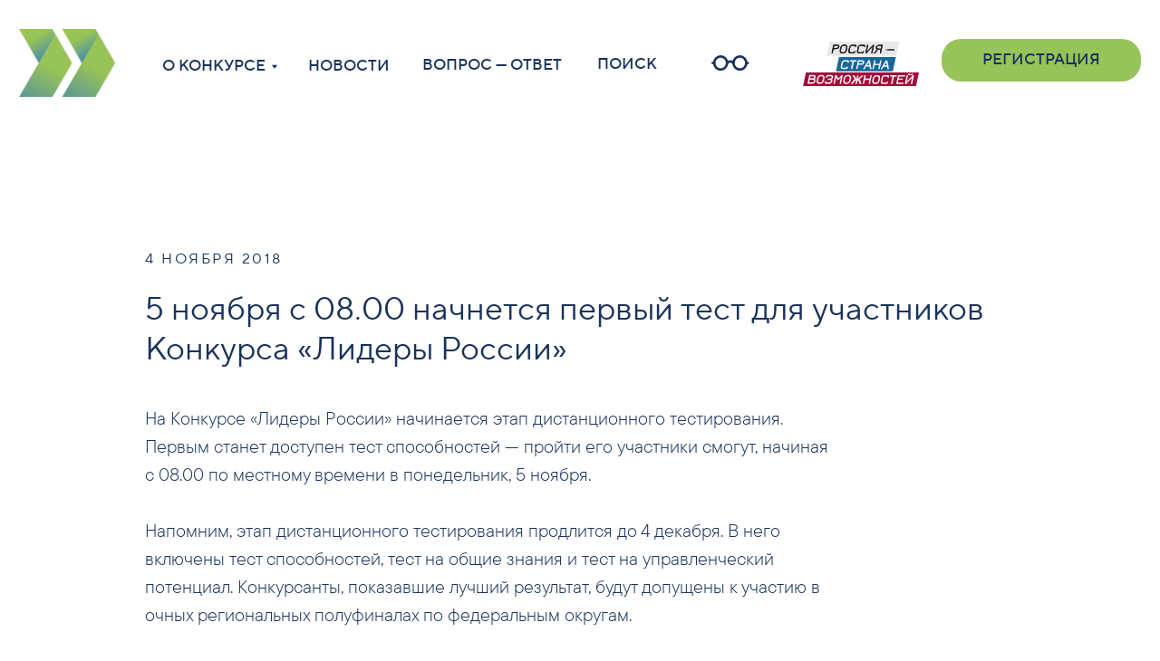

--- FILE ---
content_type: text/html; charset=UTF-8
request_url: https://xn--d1achcanypala0j.xn--p1ai/news_041120181
body_size: 21741
content:
<!DOCTYPE html> <html> <head> <meta charset="utf-8" /> <meta http-equiv="Content-Type" content="text/html; charset=utf-8" /> <meta name="viewport" content="width=device-width, initial-scale=1.0" /> <meta name="yandex-verification" content="95d29657f4597563" /> <!--metatextblock--> <title>5 ноября с 08.00 начнется первый тест для участников Конкурса «Лидеры России»</title> <meta name="description" content="4 ноября 2018" /> <meta property="og:url" content="https://xn--d1achcanypala0j.xn--p1ai/news_041120181" /> <meta property="og:title" content="5 ноября с 08.00 начнется первый тест для участников Конкурса «Лидеры России»" /> <meta property="og:description" content="4 ноября 2018" /> <meta property="og:type" content="website" /> <meta property="og:image" content="https://static.tildacdn.com/tild3638-3036-4565-b039-376633306163/share.png" /> <link rel="canonical" href="https://xn--d1achcanypala0j.xn--p1ai/news_041120181"> <!--/metatextblock--> <meta name="format-detection" content="telephone=no" /> <meta http-equiv="x-dns-prefetch-control" content="on"> <link rel="dns-prefetch" href="https://ws.tildacdn.com"> <link rel="dns-prefetch" href="https://static.tildacdn.com"> <link rel="shortcut icon" href="https://static.tildacdn.com/tild6331-6162-4434-b064-666661626464/favicon.ico" type="image/x-icon" /> <link rel="apple-touch-icon" href="https://static.tildacdn.com/tild6637-6231-4661-a564-306230313539/LR2021-logo01-transp.png"> <link rel="apple-touch-icon" sizes="76x76" href="https://static.tildacdn.com/tild6637-6231-4661-a564-306230313539/LR2021-logo01-transp.png"> <link rel="apple-touch-icon" sizes="152x152" href="https://static.tildacdn.com/tild6637-6231-4661-a564-306230313539/LR2021-logo01-transp.png"> <link rel="apple-touch-startup-image" href="https://static.tildacdn.com/tild6637-6231-4661-a564-306230313539/LR2021-logo01-transp.png"> <!-- Assets --> <script src="https://neo.tildacdn.com/js/tilda-fallback-1.0.min.js" async charset="utf-8"></script> <link rel="stylesheet" href="https://static.tildacdn.com/css/tilda-grid-3.0.min.css" type="text/css" media="all" onerror="this.loaderr='y';"/> <link rel="stylesheet" href="https://static.tildacdn.com/ws/project383352/tilda-blocks-page3979951.min.css?t=1763970806" type="text/css" media="all" onerror="this.loaderr='y';" /> <link rel="stylesheet" href="https://static.tildacdn.com/css/tilda-popup-1.1.min.css" type="text/css" media="print" onload="this.media='all';" onerror="this.loaderr='y';" /> <noscript><link rel="stylesheet" href="https://static.tildacdn.com/css/tilda-popup-1.1.min.css" type="text/css" media="all" /></noscript> <link rel="stylesheet" type="text/css" href="https://ws.tildacdn.com/project383352/custom.css?t=1763970806"> <script nomodule src="https://static.tildacdn.com/js/tilda-polyfill-1.0.min.js" charset="utf-8"></script> <script type="text/javascript">function t_onReady(func) {if(document.readyState!='loading') {func();} else {document.addEventListener('DOMContentLoaded',func);}}
function t_onFuncLoad(funcName,okFunc,time) {if(typeof window[funcName]==='function') {okFunc();} else {setTimeout(function() {t_onFuncLoad(funcName,okFunc,time);},(time||100));}}function t396_initialScale(t){var e=document.getElementById("rec"+t);if(e){var i=e.querySelector(".t396__artboard");if(i){window.tn_scale_initial_window_width||(window.tn_scale_initial_window_width=document.documentElement.clientWidth);var a=window.tn_scale_initial_window_width,r=[],n,l=i.getAttribute("data-artboard-screens");if(l){l=l.split(",");for(var o=0;o<l.length;o++)r[o]=parseInt(l[o],10)}else r=[320,480,640,960,1200];for(var o=0;o<r.length;o++){var d=r[o];a>=d&&(n=d)}var _="edit"===window.allrecords.getAttribute("data-tilda-mode"),c="center"===t396_getFieldValue(i,"valign",n,r),s="grid"===t396_getFieldValue(i,"upscale",n,r),w=t396_getFieldValue(i,"height_vh",n,r),g=t396_getFieldValue(i,"height",n,r),u=!!window.opr&&!!window.opr.addons||!!window.opera||-1!==navigator.userAgent.indexOf(" OPR/");if(!_&&c&&!s&&!w&&g&&!u){var h=parseFloat((a/n).toFixed(3)),f=[i,i.querySelector(".t396__carrier"),i.querySelector(".t396__filter")],v=Math.floor(parseInt(g,10)*h)+"px",p;i.style.setProperty("--initial-scale-height",v);for(var o=0;o<f.length;o++)f[o].style.setProperty("height","var(--initial-scale-height)");t396_scaleInitial__getElementsToScale(i).forEach((function(t){t.style.zoom=h}))}}}}function t396_scaleInitial__getElementsToScale(t){return t?Array.prototype.slice.call(t.children).filter((function(t){return t&&(t.classList.contains("t396__elem")||t.classList.contains("t396__group"))})):[]}function t396_getFieldValue(t,e,i,a){var r,n=a[a.length-1];if(!(r=i===n?t.getAttribute("data-artboard-"+e):t.getAttribute("data-artboard-"+e+"-res-"+i)))for(var l=0;l<a.length;l++){var o=a[l];if(!(o<=i)&&(r=o===n?t.getAttribute("data-artboard-"+e):t.getAttribute("data-artboard-"+e+"-res-"+o)))break}return r}window.TN_SCALE_INITIAL_VER="1.0",window.tn_scale_initial_window_width=null;</script> <script src="https://static.tildacdn.com/js/jquery-1.10.2.min.js" charset="utf-8" onerror="this.loaderr='y';"></script> <script src="https://static.tildacdn.com/js/tilda-scripts-3.0.min.js" charset="utf-8" defer onerror="this.loaderr='y';"></script> <script src="https://static.tildacdn.com/ws/project383352/tilda-blocks-page3979951.min.js?t=1763970806" charset="utf-8" async onerror="this.loaderr='y';"></script> <script src="https://static.tildacdn.com/js/tilda-lazyload-1.0.min.js" charset="utf-8" async onerror="this.loaderr='y';"></script> <script src="https://static.tildacdn.com/js/tilda-zero-1.1.min.js" charset="utf-8" async onerror="this.loaderr='y';"></script> <script src="https://static.tildacdn.com/js/tilda-popup-1.0.min.js" charset="utf-8" async onerror="this.loaderr='y';"></script> <script src="https://static.tildacdn.com/js/tilda-submenublocks-1.0.min.js" charset="utf-8" async onerror="this.loaderr='y';"></script> <script src="https://static.tildacdn.com/js/tilda-zero-scale-1.0.min.js" charset="utf-8" async onerror="this.loaderr='y';"></script> <script src="https://static.tildacdn.com/js/tilda-events-1.0.min.js" charset="utf-8" async onerror="this.loaderr='y';"></script> <!-- nominify begin --><meta name="google-site-verification" content="q9BAY4taXwuSCw41oDfR2CNqijLf-2_WxiFFNrZJmto" /> <meta name="yandex-verification" content="9f5991bbf20fb196" /> <meta name="cmsmagazine" content="ce1385ee9c5324e11e35e8fa356ffc08" /> <meta name="cmsmagazine" content="6a5de8b480a9f417d465ec3935efb0fd" /> <!-- Rating@Mail.ru counter --> <script type="text/javascript">
var _tmr = window._tmr || (window._tmr = []);
_tmr.push({id: "2931575", type: "pageView", start: (new Date()).getTime()});
(function (d, w, id) {
  if (d.getElementById(id)) return;
  var ts = d.createElement("script"); ts.type = "text/javascript"; ts.async = true; ts.id = id;
  ts.src = (d.location.protocol == "https:" ? "https:" : "http:") + "//top-fwz1.mail.ru/js/code.js";
  var f = function () {var s = d.getElementsByTagName("script")[0]; s.parentNode.insertBefore(ts, s);};
  if (w.opera == "[object Opera]") { d.addEventListener("DOMContentLoaded", f, false); } else { f(); }
})(document, window, "topmailru-code");
</script><noscript><div> <img src="//top-fwz1.mail.ru/counter?id=2931575;js=na" style="border:0;position:absolute;left:-9999px;" alt="" /> </div></noscript> <!-- //Rating@Mail.ru counter --> <script type="text/javascript">(window.Image ? (new Image()) : document.createElement('img')).src = 'https://vk.com/rtrg?p=VK-RTRG-166343-1dNRB';</script> <!-- nominify end --><script type="text/javascript">window.dataLayer=window.dataLayer||[];</script> <!-- VK Pixel Code --> <script type="text/javascript" data-tilda-cookie-type="advertising">setTimeout(function(){!function(){var t=document.createElement("script");t.type="text/javascript",t.async=!0,t.src="https://vk.com/js/api/openapi.js?161",t.onload=function(){VK.Retargeting.Init("VK-RTRG-1715892-2gwba"),VK.Retargeting.Hit()},document.head.appendChild(t)}();},2000);</script> <!-- End VK Pixel Code --> </head> <body class="t-body" style="margin:0;"> <!--allrecords--> <div id="allrecords" class="t-records" data-hook="blocks-collection-content-node" data-tilda-project-id="383352" data-tilda-page-id="3979951" data-tilda-page-alias="news_041120181" data-tilda-formskey="42e9f5473703f95c9fb25b7806abe0e9" data-blocks-animationoff="yes" data-tilda-lazy="yes" data-tilda-root-zone="com" data-tilda-project-headcode="yes" data-tilda-ts="y" data-tilda-project-country="RU"> <!--header--> <header id="t-header" class="t-records" data-hook="blocks-collection-content-node" data-tilda-project-id="383352" data-tilda-page-id="17349542" data-tilda-page-alias="newhead" data-tilda-formskey="42e9f5473703f95c9fb25b7806abe0e9" data-tilda-lazy="yes" data-tilda-root-zone="com" data-tilda-project-headcode="yes" data-tilda-ts="y" data-tilda-project-country="RU"> <div id="rec572854642" class="r t-rec t-screenmin-1200px" style=" " data-animationappear="off" data-record-type="396" data-screen-min="1200px"> <!-- T396 --> <style>#rec572854642 .t396__artboard {height:130px;background-color:#ffffff;}#rec572854642 .t396__filter {height:130px;}#rec572854642 .t396__carrier{height:130px;background-position:center center;background-attachment:scroll;background-size:cover;background-repeat:no-repeat;}@media screen and (max-width:1199px) {#rec572854642 .t396__artboard,#rec572854642 .t396__filter,#rec572854642 .t396__carrier {}#rec572854642 .t396__filter {}#rec572854642 .t396__carrier {background-attachment:scroll;}}@media screen and (max-width:959px) {#rec572854642 .t396__artboard,#rec572854642 .t396__filter,#rec572854642 .t396__carrier {height:490px;}#rec572854642 .t396__filter {}#rec572854642 .t396__carrier {background-attachment:scroll;}}@media screen and (max-width:639px) {#rec572854642 .t396__artboard,#rec572854642 .t396__filter,#rec572854642 .t396__carrier {height:460px;}#rec572854642 .t396__filter {}#rec572854642 .t396__carrier {background-attachment:scroll;}}@media screen and (max-width:479px) {#rec572854642 .t396__artboard,#rec572854642 .t396__filter,#rec572854642 .t396__carrier {height:470px;}#rec572854642 .t396__filter {}#rec572854642 .t396__carrier {background-attachment:scroll;}}#rec572854642 .tn-elem[data-elem-id="1676548900449"] {z-index:3;top:30px;left:calc(50% - 600px + 20px);width:100px;height:auto;}#rec572854642 .tn-elem[data-elem-id="1676548900449"] .tn-atom {border-radius:0px 0px 0px 0px;background-position:center center;border-color:transparent ;border-style:solid ;transition:background-color var(--t396-speedhover,0s) ease-in-out,color var(--t396-speedhover,0s) ease-in-out,border-color var(--t396-speedhover,0s) ease-in-out,box-shadow var(--t396-shadowshoverspeed,0.2s) ease-in-out;}#rec572854642 .tn-elem[data-elem-id="1676548900449"] .tn-atom__img {border-radius:0px 0px 0px 0px;object-position:center center;}@media screen and (max-width:1199px) {#rec572854642 .tn-elem[data-elem-id="1676548900449"] {display:table;height:auto;}}@media screen and (max-width:959px) {#rec572854642 .tn-elem[data-elem-id="1676548900449"] {display:table;top:30px;left:calc(50% - 320px + 270px);height:auto;}}@media screen and (max-width:639px) {#rec572854642 .tn-elem[data-elem-id="1676548900449"] {display:table;top:30px;left:calc(50% - 240px + 189px);height:auto;}}@media screen and (max-width:479px) {#rec572854642 .tn-elem[data-elem-id="1676548900449"] {display:table;left:calc(50% - 160px + 109px);height:auto;}}#rec572854642 .tn-elem[data-elem-id="1676548912771"] {z-index:3;top:43px;left:calc(50% - 600px + 830px);width:120px;height:auto;}#rec572854642 .tn-elem[data-elem-id="1676548912771"] .tn-atom {border-radius:0px 0px 0px 0px;background-position:center center;border-color:transparent ;border-style:solid ;transition:background-color var(--t396-speedhover,0s) ease-in-out,color var(--t396-speedhover,0s) ease-in-out,border-color var(--t396-speedhover,0s) ease-in-out,box-shadow var(--t396-shadowshoverspeed,0.2s) ease-in-out;}#rec572854642 .tn-elem[data-elem-id="1676548912771"] .tn-atom__img {border-radius:0px 0px 0px 0px;object-position:center center;}@media screen and (max-width:1199px) {#rec572854642 .tn-elem[data-elem-id="1676548912771"] {display:table;top:42px;left:calc(50% - 480px + 638px);width:120px;height:auto;}}@media screen and (max-width:959px) {#rec572854642 .tn-elem[data-elem-id="1676548912771"] {display:table;top:330px;left:calc(50% - 320px + 260px);height:auto;}}@media screen and (max-width:639px) {#rec572854642 .tn-elem[data-elem-id="1676548912771"] {display:table;top:289px;left:calc(50% - 240px + 180px);height:auto;}}@media screen and (max-width:479px) {#rec572854642 .tn-elem[data-elem-id="1676548912771"] {display:table;top:303px;left:calc(50% - 160px + 100px);width:120px;height:auto;}}#rec572854642 .tn-elem[data-elem-id="1676548992574"]{color:#18325b;text-align:center;z-index:3;top:40px;left:calc(50% - 600px + 974px);width:206px;height:44px;}#rec572854642 .tn-elem[data-elem-id="1676548992574"] .tn-atom{color:#18325b;font-size:16px;font-family:'TT',Arial,sans-serif;line-height:1.55;font-weight:700;text-transform:uppercase;border-radius:20px 20px 20px 20px;background-color:#98c358;background-position:center center;border-color:transparent ;border-style:solid ;--t396-speedhover:0.2s;transition:background-color var(--t396-speedhover,0s) ease-in-out,color var(--t396-speedhover,0s) ease-in-out,border-color var(--t396-speedhover,0s) ease-in-out,box-shadow var(--t396-shadowshoverspeed,0.2s) ease-in-out;}#rec572854642 .tn-elem[data-elem-id="1676548992574"] .tn-atom {-webkit-box-pack:center;-ms-flex-pack:center;justify-content:center;}#rec572854642 .tn-elem[data-elem-id="1676548992574"] .tn-atom .tn-atom__button-content {column-gap:10px;}@media screen and (max-width:1199px) {#rec572854642 .tn-elem[data-elem-id="1676548992574"] {display:block;left:calc(50% - 480px + 777px);width:173px;}}@media screen and (max-width:959px) {#rec572854642 .tn-elem[data-elem-id="1676548992574"] {display:block;top:406px;left:calc(50% - 320px + 234px);}}@media screen and (max-width:639px) {#rec572854642 .tn-elem[data-elem-id="1676548992574"] {display:block;top:376px;left:calc(50% - 240px + 154px);border-radius:0px 0px 0px 0px;}#rec572854642 .tn-elem[data-elem-id="1676548992574"] .tn-atom {background-size:cover;border-radius:0px 0px 0px 0px;}}@media screen and (max-width:479px) {#rec572854642 .tn-elem[data-elem-id="1676548992574"] {display:block;top:382px;left:calc(50% - 160px + 74px);border-radius:0px 0px 0px 0px;}#rec572854642 .tn-elem[data-elem-id="1676548992574"] .tn-atom {background-size:cover;border-radius:0px 0px 0px 0px;}}#rec572854642 .tn-elem[data-elem-id="1676549089264"]{color:#18325b;z-index:3;top:56px;left:calc(50% - 600px + 319px);width:91px;height:auto;}#rec572854642 .tn-elem[data-elem-id="1676549089264"] .tn-atom {vertical-align:middle;color:#18325b;font-size:16px;font-family:'TT',Arial,sans-serif;line-height:1.55;font-weight:700;background-position:center center;border-color:transparent ;border-style:solid ;transition:background-color var(--t396-speedhover,0s) ease-in-out,color var(--t396-speedhover,0s) ease-in-out,border-color var(--t396-speedhover,0s) ease-in-out,box-shadow var(--t396-shadowshoverspeed,0.2s) ease-in-out;}@media screen and (max-width:1199px) {#rec572854642 .tn-elem[data-elem-id="1676549089264"] {display:table;top:57px;left:calc(50% - 480px + 310px);height:auto;}#rec572854642 .tn-elem[data-elem-id="1676549089264"] .tn-atom{font-size:14px;background-size:cover;}}@media screen and (max-width:959px) {#rec572854642 .tn-elem[data-elem-id="1676549089264"] {display:table;top:188px;left:calc(50% - 320px + 284px);width:81px;height:auto;}}@media screen and (max-width:639px) {#rec572854642 .tn-elem[data-elem-id="1676549089264"] {display:table;top:172px;left:calc(50% - 240px + 204px);height:auto;}}@media screen and (max-width:479px) {#rec572854642 .tn-elem[data-elem-id="1676549089264"] {display:table;top:177px;left:calc(50% - 160px + 123px);height:auto;}}#rec572854642 .tn-elem[data-elem-id="1676549102990"]{color:#18325b;z-index:3;top:56px;left:calc(50% - 600px + 168px);width:124px;height:auto;}#rec572854642 .tn-elem[data-elem-id="1676549102990"] .tn-atom {vertical-align:middle;color:#18325b;font-size:16px;font-family:'TT',Arial,sans-serif;line-height:1.55;font-weight:700;background-position:center center;border-color:transparent ;border-style:solid ;transition:background-color var(--t396-speedhover,0s) ease-in-out,color var(--t396-speedhover,0s) ease-in-out,border-color var(--t396-speedhover,0s) ease-in-out,box-shadow var(--t396-shadowshoverspeed,0.2s) ease-in-out;}@media screen and (max-width:1199px) {#rec572854642 .tn-elem[data-elem-id="1676549102990"] {display:table;top:57px;left:calc(50% - 480px + 180px);width:123px;height:auto;}#rec572854642 .tn-elem[data-elem-id="1676549102990"] .tn-atom{font-size:14px;background-size:cover;}}@media screen and (max-width:959px) {#rec572854642 .tn-elem[data-elem-id="1676549102990"] {display:table;top:146px;left:calc(50% - 320px + 274px);width:124px;height:auto;}}@media screen and (max-width:639px) {#rec572854642 .tn-elem[data-elem-id="1676549102990"] {display:table;top:140px;left:calc(50% - 240px + 193px);width:117px;height:auto;}}@media screen and (max-width:479px) {#rec572854642 .tn-elem[data-elem-id="1676549102990"] {display:table;top:145px;left:calc(50% - 160px + 112px);width:124px;height:auto;}}#rec572854642 .tn-elem[data-elem-id="1676549151889"]{color:#18325b;z-index:3;top:55px;left:calc(50% - 600px + 437px);width:154px;height:auto;}#rec572854642 .tn-elem[data-elem-id="1676549151889"] .tn-atom {vertical-align:middle;color:#18325b;font-size:16px;font-family:'TT',Arial,sans-serif;line-height:1.55;font-weight:700;background-position:center center;border-color:transparent ;border-style:solid ;transition:background-color var(--t396-speedhover,0s) ease-in-out,color var(--t396-speedhover,0s) ease-in-out,border-color var(--t396-speedhover,0s) ease-in-out,box-shadow var(--t396-shadowshoverspeed,0.2s) ease-in-out;}@media screen and (max-width:1199px) {#rec572854642 .tn-elem[data-elem-id="1676549151889"] {display:table;top:177px;left:calc(50% - 480px + 387px);height:auto;}#rec572854642 .tn-elem[data-elem-id="1676549151889"] .tn-atom{font-size:14px;background-size:cover;}}@media screen and (max-width:959px) {#rec572854642 .tn-elem[data-elem-id="1676549151889"] {display:table;top:230px;left:calc(50% - 320px + 667px);width:164px;height:auto;}}@media screen and (max-width:639px) {#rec572854642 .tn-elem[data-elem-id="1676549151889"] {display:table;top:204px;left:calc(50% - 240px + 517px);height:auto;}}@media screen and (max-width:479px) {#rec572854642 .tn-elem[data-elem-id="1676549151889"] {display:table;top:209px;left:calc(50% - 160px + 367px);height:auto;}}#rec572854642 .tn-elem[data-elem-id="1676549170939"]{color:#18325b;z-index:3;top:54px;left:calc(50% - 600px + 618px);width:62px;height:auto;}#rec572854642 .tn-elem[data-elem-id="1676549170939"] .tn-atom {vertical-align:middle;color:#18325b;font-size:16px;font-family:'TT',Arial,sans-serif;line-height:1.55;font-weight:700;background-position:center center;border-color:transparent ;border-style:solid ;transition:background-color var(--t396-speedhover,0s) ease-in-out,color var(--t396-speedhover,0s) ease-in-out,border-color var(--t396-speedhover,0s) ease-in-out,box-shadow var(--t396-shadowshoverspeed,0.2s) ease-in-out;}@media screen and (max-width:1199px) {#rec572854642 .tn-elem[data-elem-id="1676549170939"] {display:table;top:57px;left:calc(50% - 480px + 430px);height:auto;}#rec572854642 .tn-elem[data-elem-id="1676549170939"] .tn-atom{font-size:14px;background-size:cover;}}@media screen and (max-width:959px) {#rec572854642 .tn-elem[data-elem-id="1676549170939"] {display:table;top:233px;left:calc(50% - 320px + 294px);width:58px;height:auto;}}@media screen and (max-width:639px) {#rec572854642 .tn-elem[data-elem-id="1676549170939"] {display:table;top:206px;left:calc(50% - 240px + 213px);height:auto;}}@media screen and (max-width:479px) {#rec572854642 .tn-elem[data-elem-id="1676549170939"] {display:table;top:209px;left:calc(50% - 160px + 133px);height:auto;}}#rec572854642 .tn-elem[data-elem-id="1751256258684"] {z-index:3;top:57px;left:calc(50% - 600px + 736px);width:40px;height:auto;}#rec572854642 .tn-elem[data-elem-id="1751256258684"] .tn-atom {border-radius:0px 0px 0px 0px;background-position:center center;border-color:transparent ;border-style:solid ;transition:background-color var(--t396-speedhover,0s) ease-in-out,color var(--t396-speedhover,0s) ease-in-out,border-color var(--t396-speedhover,0s) ease-in-out,box-shadow var(--t396-shadowshoverspeed,0.2s) ease-in-out;}#rec572854642 .tn-elem[data-elem-id="1751256258684"] .tn-atom__img {border-radius:0px 0px 0px 0px;object-position:center center;}@media screen and (max-width:1199px) {#rec572854642 .tn-elem[data-elem-id="1751256258684"] {display:table;left:calc(50% - 480px + 566px);height:auto;}}@media screen and (max-width:959px) {#rec572854642 .tn-elem[data-elem-id="1751256258684"] {display:table;top:83px;left:calc(50% - 320px + 995px);height:auto;}}@media screen and (max-width:639px) {#rec572854642 .tn-elem[data-elem-id="1751256258684"] {display:table;height:auto;}}@media screen and (max-width:479px) {#rec572854642 .tn-elem[data-elem-id="1751256258684"] {display:table;height:auto;}}</style> <div class='t396'> <div class="t396__artboard" data-artboard-recid="572854642" data-artboard-screens="320,480,640,960,1200" data-artboard-height="130" data-artboard-valign="center" data-artboard-upscale="window" data-artboard-height-res-320="470" data-artboard-height-res-480="460" data-artboard-height-res-640="490"> <div class="t396__carrier" data-artboard-recid="572854642"></div> <div class="t396__filter" data-artboard-recid="572854642"></div> <div class='t396__elem tn-elem tn-elem__5728546421676548900449' data-elem-id='1676548900449' data-elem-type='image' data-field-top-value="30" data-field-left-value="20" data-field-height-value="71" data-field-width-value="100" data-field-axisy-value="top" data-field-axisx-value="left" data-field-container-value="grid" data-field-topunits-value="px" data-field-leftunits-value="px" data-field-heightunits-value="px" data-field-widthunits-value="px" data-field-filewidth-value="447" data-field-fileheight-value="317" data-field-heightmode-value="hug" data-field-left-res-320-value="109" data-field-height-res-320-value="71" data-field-top-res-480-value="30" data-field-left-res-480-value="189" data-field-height-res-480-value="71" data-field-top-res-640-value="30" data-field-left-res-640-value="270" data-field-height-res-640-value="71" data-field-height-res-960-value="71"> <a class='tn-atom' href="https://лидерыроссии.рф/"> <img class='tn-atom__img t-img' data-original='https://static.tildacdn.com/tild3938-3963-4533-b134-386366356232/lr-logo.png'
src='https://thb.tildacdn.com/tild3938-3963-4533-b134-386366356232/-/resize/20x/lr-logo.png'
alt='' imgfield='tn_img_1676548900449'
/> </a> </div> <div class='t396__elem tn-elem tn-elem__5728546421676548912771' data-elem-id='1676548912771' data-elem-type='image' data-field-top-value="43" data-field-left-value="830" data-field-height-value="46" data-field-width-value="120" data-field-axisy-value="top" data-field-axisx-value="left" data-field-container-value="grid" data-field-topunits-value="px" data-field-leftunits-value="px" data-field-heightunits-value="px" data-field-widthunits-value="px" data-field-filewidth-value="133" data-field-fileheight-value="50" data-field-heightmode-value="hug" data-field-top-res-320-value="303" data-field-left-res-320-value="100" data-field-height-res-320-value="45" data-field-width-res-320-value="120" data-field-top-res-480-value="289" data-field-left-res-480-value="180" data-field-height-res-480-value="46" data-field-top-res-640-value="330" data-field-left-res-640-value="260" data-field-height-res-640-value="45" data-field-top-res-960-value="42" data-field-left-res-960-value="638" data-field-height-res-960-value="46" data-field-width-res-960-value="120"> <a class='tn-atom' href="https://rsv.ru/" target="_blank"> <img class='tn-atom__img t-img' data-original='https://static.tildacdn.com/tild3034-6339-4634-b866-313933356235/rsv-logo-new.svg'
src='https://static.tildacdn.com/tild3034-6339-4634-b866-313933356235/rsv-logo-new.svg'
alt='' imgfield='tn_img_1676548912771'
/> </a> </div> <div class='t396__elem tn-elem tn-elem__5728546421676548992574' data-elem-id='1676548992574' data-elem-type='button' data-field-top-value="40" data-field-left-value="974" data-field-height-value="44" data-field-width-value="206" data-field-axisy-value="top" data-field-axisx-value="left" data-field-container-value="grid" data-field-topunits-value="px" data-field-leftunits-value="px" data-field-heightunits-value="px" data-field-widthunits-value="px" data-field-heightmode-value="fixed" data-field-fontsize-value="16" data-field-top-res-320-value="382" data-field-left-res-320-value="74" data-field-top-res-480-value="376" data-field-left-res-480-value="154" data-field-top-res-640-value="406" data-field-left-res-640-value="234" data-field-left-res-960-value="777" data-field-width-res-960-value="173"> <a class='tn-atom' href="https://xn--j1ab.xn--d1achcanypala0j.xn--p1ai/ru_season_6" target="_blank"> <div class='tn-atom__button-content'> <span>РЕГИСТРАЦИЯ</span> </div> </a> </div> <div class='t396__elem tn-elem tn-elem__5728546421676549089264' data-elem-id='1676549089264' data-elem-type='text' data-field-top-value="56" data-field-left-value="319" data-field-height-value="25" data-field-width-value="91" data-field-axisy-value="top" data-field-axisx-value="left" data-field-container-value="grid" data-field-topunits-value="px" data-field-leftunits-value="px" data-field-heightunits-value="px" data-field-widthunits-value="px" data-field-textfit-value="autoheight" data-field-fontsize-value="16" data-field-top-res-320-value="177" data-field-left-res-320-value="123" data-field-top-res-480-value="172" data-field-left-res-480-value="204" data-field-top-res-640-value="188" data-field-left-res-640-value="284" data-field-width-res-640-value="81" data-field-top-res-960-value="57" data-field-left-res-960-value="310" data-field-fontsize-res-960-value="14"> <div class='tn-atom'><a href="/#news"style="color: inherit">НОВОСТИ<br></a></div> </div> <div class='t396__elem tn-elem tn-elem__5728546421676549102990' data-elem-id='1676549102990' data-elem-type='text' data-field-top-value="56" data-field-left-value="168" data-field-height-value="25" data-field-width-value="124" data-field-axisy-value="top" data-field-axisx-value="left" data-field-container-value="grid" data-field-topunits-value="px" data-field-leftunits-value="px" data-field-heightunits-value="px" data-field-widthunits-value="px" data-field-textfit-value="autoheight" data-field-fontsize-value="16" data-field-top-res-320-value="145" data-field-left-res-320-value="112" data-field-width-res-320-value="124" data-field-top-res-480-value="140" data-field-left-res-480-value="193" data-field-width-res-480-value="117" data-field-top-res-640-value="146" data-field-left-res-640-value="274" data-field-width-res-640-value="124" data-field-top-res-960-value="57" data-field-left-res-960-value="180" data-field-width-res-960-value="123" data-field-fontsize-res-960-value="14"> <div class='tn-atom'><a href="#submenu:more"style="color: inherit">О КОНКУРСЕ</a></div> </div> <div class='t396__elem tn-elem tn-elem__5728546421676549151889' data-elem-id='1676549151889' data-elem-type='text' data-field-top-value="55" data-field-left-value="437" data-field-height-value="25" data-field-width-value="154" data-field-axisy-value="top" data-field-axisx-value="left" data-field-container-value="grid" data-field-topunits-value="px" data-field-leftunits-value="px" data-field-heightunits-value="px" data-field-widthunits-value="px" data-field-textfit-value="autoheight" data-field-fontsize-value="16" data-field-top-res-320-value="209" data-field-left-res-320-value="367" data-field-top-res-480-value="204" data-field-left-res-480-value="517" data-field-top-res-640-value="230" data-field-left-res-640-value="667" data-field-width-res-640-value="164" data-field-top-res-960-value="177" data-field-left-res-960-value="387" data-field-fontsize-res-960-value="14"> <div class='tn-atom'><a href="/faq25"style="color: inherit">ВОПРОС — ОТВЕТ</a></div> </div> <div class='t396__elem tn-elem tn-elem__5728546421676549170939' data-elem-id='1676549170939' data-elem-type='text' data-field-top-value="54" data-field-left-value="618" data-field-height-value="25" data-field-width-value="62" data-field-axisy-value="top" data-field-axisx-value="left" data-field-container-value="grid" data-field-topunits-value="px" data-field-leftunits-value="px" data-field-heightunits-value="px" data-field-widthunits-value="px" data-field-textfit-value="autoheight" data-field-fontsize-value="16" data-field-top-res-320-value="209" data-field-left-res-320-value="133" data-field-top-res-480-value="206" data-field-left-res-480-value="213" data-field-top-res-640-value="233" data-field-left-res-640-value="294" data-field-width-res-640-value="58" data-field-top-res-960-value="57" data-field-left-res-960-value="430" data-field-fontsize-res-960-value="14"> <div class='tn-atom'><a href="#popupzero"style="color: inherit">ПОИСК</a></div> </div> <div class='t396__elem tn-elem access tn-elem__5728546421751256258684' data-elem-id='1751256258684' data-elem-type='image' data-field-top-value="57" data-field-left-value="736" data-field-height-value="16" data-field-width-value="40" data-field-axisy-value="top" data-field-axisx-value="left" data-field-container-value="grid" data-field-topunits-value="px" data-field-leftunits-value="px" data-field-heightunits-value="px" data-field-widthunits-value="px" data-field-filewidth-value="587" data-field-fileheight-value="237" data-field-widthmode-value="fixed" data-field-heightmode-value="hug" data-field-height-res-320-value="16" data-field-height-res-480-value="16" data-field-top-res-640-value="83" data-field-left-res-640-value="995" data-field-height-res-640-value="16" data-field-left-res-960-value="566" data-field-height-res-960-value="16"> <div class='tn-atom'> <img class='tn-atom__img t-img' data-original='https://static.tildacdn.com/tild3730-6264-4463-a433-663631333165/acsess2.svg'
src='https://static.tildacdn.com/tild3730-6264-4463-a433-663631333165/acsess2.svg'
alt='' imgfield='tn_img_1751256258684'
/> </div> </div> </div> </div> <script>t_onFuncLoad('t396_initialScale',function() {t396_initialScale('572854642');});t_onReady(function() {t_onFuncLoad('t396_init',function() {t396_init('572854642');});});</script> <!-- /T396 --> </div> <div id="rec1407032931" class="r t-rec t-screenmax-1200px" style=" " data-animationappear="off" data-record-type="396" data-screen-max="1200px"> <!-- T396 --> <style>#rec1407032931 .t396__artboard {height:130px;background-color:#ffffff;}#rec1407032931 .t396__filter {height:130px;}#rec1407032931 .t396__carrier{height:130px;background-position:center center;background-attachment:scroll;background-size:cover;background-repeat:no-repeat;}@media screen and (max-width:1199px) {#rec1407032931 .t396__artboard,#rec1407032931 .t396__filter,#rec1407032931 .t396__carrier {}#rec1407032931 .t396__filter {}#rec1407032931 .t396__carrier {background-attachment:scroll;}}@media screen and (max-width:959px) {#rec1407032931 .t396__artboard,#rec1407032931 .t396__filter,#rec1407032931 .t396__carrier {height:100px;}#rec1407032931 .t396__filter {}#rec1407032931 .t396__carrier {background-attachment:scroll;}}@media screen and (max-width:639px) {#rec1407032931 .t396__artboard,#rec1407032931 .t396__filter,#rec1407032931 .t396__carrier {height:90px;}#rec1407032931 .t396__filter {}#rec1407032931 .t396__carrier {background-attachment:scroll;}}@media screen and (max-width:479px) {#rec1407032931 .t396__artboard,#rec1407032931 .t396__filter,#rec1407032931 .t396__carrier {height:70px;}#rec1407032931 .t396__filter {}#rec1407032931 .t396__carrier {background-attachment:scroll;}}#rec1407032931 .tn-elem[data-elem-id="1676548900449"] {z-index:3;top:30px;left:calc(50% - 600px + 20px);width:100px;height:auto;}#rec1407032931 .tn-elem[data-elem-id="1676548900449"] .tn-atom {border-radius:0px 0px 0px 0px;background-position:center center;border-color:transparent ;border-style:solid ;transition:background-color var(--t396-speedhover,0s) ease-in-out,color var(--t396-speedhover,0s) ease-in-out,border-color var(--t396-speedhover,0s) ease-in-out,box-shadow var(--t396-shadowshoverspeed,0.2s) ease-in-out;}#rec1407032931 .tn-elem[data-elem-id="1676548900449"] .tn-atom__img {border-radius:0px 0px 0px 0px;object-position:center center;}@media screen and (max-width:1199px) {#rec1407032931 .tn-elem[data-elem-id="1676548900449"] {display:table;height:auto;}}@media screen and (max-width:959px) {#rec1407032931 .tn-elem[data-elem-id="1676548900449"] {display:table;top:15px;left:calc(50% - 320px + 10px);width:100px;height:auto;}}@media screen and (max-width:639px) {#rec1407032931 .tn-elem[data-elem-id="1676548900449"] {display:table;top:10px;left:calc(50% - 240px + 10px);height:auto;}}@media screen and (max-width:479px) {#rec1407032931 .tn-elem[data-elem-id="1676548900449"] {display:table;top:13px;left:calc(50% - 160px + 10px);width:62px;height:auto;}}#rec1407032931 .tn-elem[data-elem-id="1676548912771"] {z-index:3;top:263px;left:calc(50% - 600px + 830px);width:120px;height:auto;}#rec1407032931 .tn-elem[data-elem-id="1676548912771"] .tn-atom {border-radius:0px 0px 0px 0px;background-position:center center;border-color:transparent ;border-style:solid ;transition:background-color var(--t396-speedhover,0s) ease-in-out,color var(--t396-speedhover,0s) ease-in-out,border-color var(--t396-speedhover,0s) ease-in-out,box-shadow var(--t396-shadowshoverspeed,0.2s) ease-in-out;}#rec1407032931 .tn-elem[data-elem-id="1676548912771"] .tn-atom__img {border-radius:0px 0px 0px 0px;object-position:center center;}@media screen and (max-width:1199px) {#rec1407032931 .tn-elem[data-elem-id="1676548912771"] {display:table;top:405px;left:calc(50% - 480px + 883px);width:120px;height:auto;}}@media screen and (max-width:959px) {#rec1407032931 .tn-elem[data-elem-id="1676548912771"] {display:table;top:452px;left:calc(50% - 320px + 1032px);height:auto;}}@media screen and (max-width:639px) {#rec1407032931 .tn-elem[data-elem-id="1676548912771"] {display:table;top:297px;left:calc(50% - 240px + 617px);height:auto;}}@media screen and (max-width:479px) {#rec1407032931 .tn-elem[data-elem-id="1676548912771"] {display:table;top:283px;left:calc(50% - 160px + 414px);width:120px;height:auto;}}#rec1407032931 .tn-elem[data-elem-id="1676548992574"]{color:#18325b;text-align:center;z-index:3;top:40px;left:calc(50% - 600px + 931px);width:189px;height:45px;}#rec1407032931 .tn-elem[data-elem-id="1676548992574"] .tn-atom{color:#18325b;font-size:14px;font-family:'TT',Arial,sans-serif;line-height:1.55;font-weight:700;text-transform:uppercase;border-radius:20px 20px 20px 20px;background-color:#98c358;background-position:center center;border-color:transparent ;border-style:solid ;--t396-speedhover:0.2s;transition:background-color var(--t396-speedhover,0s) ease-in-out,color var(--t396-speedhover,0s) ease-in-out,border-color var(--t396-speedhover,0s) ease-in-out,box-shadow var(--t396-shadowshoverspeed,0.2s) ease-in-out;}#rec1407032931 .tn-elem[data-elem-id="1676548992574"] .tn-atom {-webkit-box-pack:center;-ms-flex-pack:center;justify-content:center;}#rec1407032931 .tn-elem[data-elem-id="1676548992574"] .tn-atom .tn-atom__button-content {column-gap:10px;}@media screen and (max-width:1199px) {#rec1407032931 .tn-elem[data-elem-id="1676548992574"] {display:block;top:43px;left:calc(50% - 480px + 730px);width:173px;}}@media screen and (max-width:959px) {#rec1407032931 .tn-elem[data-elem-id="1676548992574"] {display:block;top:28px;left:calc(50% - 320px + 414px);}}@media screen and (max-width:639px) {#rec1407032931 .tn-elem[data-elem-id="1676548992574"] {display:block;top:23px;left:calc(50% - 240px + 250px);border-radius:20px 20px 20px 20px;}#rec1407032931 .tn-elem[data-elem-id="1676548992574"] .tn-atom {background-size:cover;border-radius:20px 20px 20px 20px;}}@media screen and (max-width:479px) {#rec1407032931 .tn-elem[data-elem-id="1676548992574"] {display:block;top:20px;left:calc(50% - 160px + 101px);width:169px;height:30px;border-radius:20px 20px 20px 20px;}#rec1407032931 .tn-elem[data-elem-id="1676548992574"] .tn-atom{font-size:12px;background-size:cover;border-radius:20px 20px 20px 20px;}}#rec1407032931 .tn-elem[data-elem-id="1676549089264"]{color:#18325b;z-index:3;top:275px;left:calc(50% - 600px + 447px);width:91px;height:auto;}#rec1407032931 .tn-elem[data-elem-id="1676549089264"] .tn-atom {vertical-align:middle;color:#18325b;font-size:16px;font-family:'TT',Arial,sans-serif;line-height:1.55;font-weight:700;background-position:center center;border-color:transparent ;border-style:solid ;transition:background-color var(--t396-speedhover,0s) ease-in-out,color var(--t396-speedhover,0s) ease-in-out,border-color var(--t396-speedhover,0s) ease-in-out,box-shadow var(--t396-shadowshoverspeed,0.2s) ease-in-out;}@media screen and (max-width:1199px) {#rec1407032931 .tn-elem[data-elem-id="1676549089264"] {display:table;top:420px;left:calc(50% - 480px + 555px);height:auto;}#rec1407032931 .tn-elem[data-elem-id="1676549089264"] .tn-atom{font-size:14px;background-size:cover;}}@media screen and (max-width:959px) {#rec1407032931 .tn-elem[data-elem-id="1676549089264"] {display:table;top:310px;left:calc(50% - 320px + 1056px);width:81px;height:auto;}}@media screen and (max-width:639px) {#rec1407032931 .tn-elem[data-elem-id="1676549089264"] {display:table;top:180px;left:calc(50% - 240px + 641px);height:auto;}}@media screen and (max-width:479px) {#rec1407032931 .tn-elem[data-elem-id="1676549089264"] {display:table;top:157px;left:calc(50% - 160px + 437px);height:auto;}}#rec1407032931 .tn-elem[data-elem-id="1676549102990"]{color:#18325b;z-index:3;top:275px;left:calc(50% - 600px + 267px);width:124px;height:auto;}#rec1407032931 .tn-elem[data-elem-id="1676549102990"] .tn-atom {vertical-align:middle;color:#18325b;font-size:16px;font-family:'TT',Arial,sans-serif;line-height:1.55;font-weight:700;background-position:center center;border-color:transparent ;border-style:solid ;transition:background-color var(--t396-speedhover,0s) ease-in-out,color var(--t396-speedhover,0s) ease-in-out,border-color var(--t396-speedhover,0s) ease-in-out,box-shadow var(--t396-shadowshoverspeed,0.2s) ease-in-out;}@media screen and (max-width:1199px) {#rec1407032931 .tn-elem[data-elem-id="1676549102990"] {display:table;top:420px;left:calc(50% - 480px + 425px);width:123px;height:auto;}#rec1407032931 .tn-elem[data-elem-id="1676549102990"] .tn-atom{font-size:14px;background-size:cover;}}@media screen and (max-width:959px) {#rec1407032931 .tn-elem[data-elem-id="1676549102990"] {display:table;top:268px;left:calc(50% - 320px + 1046px);width:124px;height:auto;}}@media screen and (max-width:639px) {#rec1407032931 .tn-elem[data-elem-id="1676549102990"] {display:table;top:148px;left:calc(50% - 240px + 630px);width:117px;height:auto;}}@media screen and (max-width:479px) {#rec1407032931 .tn-elem[data-elem-id="1676549102990"] {display:table;top:125px;left:calc(50% - 160px + 426px);width:124px;height:auto;}}#rec1407032931 .tn-elem[data-elem-id="1676549151889"]{color:#18325b;z-index:3;top:365px;left:calc(50% - 600px + 496px);width:154px;height:auto;}#rec1407032931 .tn-elem[data-elem-id="1676549151889"] .tn-atom {vertical-align:middle;color:#18325b;font-size:16px;font-family:'TT',Arial,sans-serif;line-height:1.55;font-weight:700;background-position:center center;border-color:transparent ;border-style:solid ;transition:background-color var(--t396-speedhover,0s) ease-in-out,color var(--t396-speedhover,0s) ease-in-out,border-color var(--t396-speedhover,0s) ease-in-out,box-shadow var(--t396-shadowshoverspeed,0.2s) ease-in-out;}@media screen and (max-width:1199px) {#rec1407032931 .tn-elem[data-elem-id="1676549151889"] {display:table;top:540px;left:calc(50% - 480px + 632px);height:auto;}#rec1407032931 .tn-elem[data-elem-id="1676549151889"] .tn-atom{font-size:14px;background-size:cover;}}@media screen and (max-width:959px) {#rec1407032931 .tn-elem[data-elem-id="1676549151889"] {display:table;top:230px;left:calc(50% - 320px + 667px);width:164px;height:auto;}}@media screen and (max-width:639px) {#rec1407032931 .tn-elem[data-elem-id="1676549151889"] {display:table;top:212px;left:calc(50% - 240px + 954px);height:auto;}}@media screen and (max-width:479px) {#rec1407032931 .tn-elem[data-elem-id="1676549151889"] {display:table;top:189px;left:calc(50% - 160px + 681px);height:auto;}}#rec1407032931 .tn-elem[data-elem-id="1676549170939"]{color:#18325b;z-index:3;top:275px;left:calc(50% - 600px + 603px);width:62px;height:auto;}#rec1407032931 .tn-elem[data-elem-id="1676549170939"] .tn-atom {vertical-align:middle;color:#18325b;font-size:16px;font-family:'TT',Arial,sans-serif;line-height:1.55;font-weight:700;background-position:center center;border-color:transparent ;border-style:solid ;transition:background-color var(--t396-speedhover,0s) ease-in-out,color var(--t396-speedhover,0s) ease-in-out,border-color var(--t396-speedhover,0s) ease-in-out,box-shadow var(--t396-shadowshoverspeed,0.2s) ease-in-out;}@media screen and (max-width:1199px) {#rec1407032931 .tn-elem[data-elem-id="1676549170939"] {display:table;top:420px;left:calc(50% - 480px + 675px);height:auto;}#rec1407032931 .tn-elem[data-elem-id="1676549170939"] .tn-atom{font-size:14px;background-size:cover;}}@media screen and (max-width:959px) {#rec1407032931 .tn-elem[data-elem-id="1676549170939"] {display:table;top:355px;left:calc(50% - 320px + 1066px);width:58px;height:auto;}}@media screen and (max-width:639px) {#rec1407032931 .tn-elem[data-elem-id="1676549170939"] {display:table;top:214px;left:calc(50% - 240px + 650px);height:auto;}}@media screen and (max-width:479px) {#rec1407032931 .tn-elem[data-elem-id="1676549170939"] {display:table;top:189px;left:calc(50% - 160px + 447px);height:auto;}}#rec1407032931 .tn-elem[data-elem-id="1751256258684"] {z-index:3;top:277px;left:calc(50% - 600px + 736px);width:40px;height:auto;}#rec1407032931 .tn-elem[data-elem-id="1751256258684"] .tn-atom {border-radius:0px 0px 0px 0px;background-position:center center;border-color:transparent ;border-style:solid ;transition:background-color var(--t396-speedhover,0s) ease-in-out,color var(--t396-speedhover,0s) ease-in-out,border-color var(--t396-speedhover,0s) ease-in-out,box-shadow var(--t396-shadowshoverspeed,0.2s) ease-in-out;}#rec1407032931 .tn-elem[data-elem-id="1751256258684"] .tn-atom__img {border-radius:0px 0px 0px 0px;object-position:center center;}@media screen and (max-width:1199px) {#rec1407032931 .tn-elem[data-elem-id="1751256258684"] {display:table;top:640px;left:calc(50% - 480px + 811px);height:auto;}}@media screen and (max-width:959px) {#rec1407032931 .tn-elem[data-elem-id="1751256258684"] {display:table;top:83px;left:calc(50% - 320px + 995px);height:auto;}}@media screen and (max-width:639px) {#rec1407032931 .tn-elem[data-elem-id="1751256258684"] {display:table;top:102px;left:calc(50% - 240px + 710px);height:auto;}}@media screen and (max-width:479px) {#rec1407032931 .tn-elem[data-elem-id="1751256258684"] {display:table;height:auto;}}#rec1407032931 .tn-elem[data-elem-id="1759989919521"] {z-index:3;top:40px;left:calc(50% - 600px + 1145px);width:43px;height:auto;}#rec1407032931 .tn-elem[data-elem-id="1759989919521"] .tn-atom {border-radius:0px 0px 0px 0px;background-position:center center;border-color:transparent ;border-style:solid ;transition:background-color var(--t396-speedhover,0s) ease-in-out,color var(--t396-speedhover,0s) ease-in-out,border-color var(--t396-speedhover,0s) ease-in-out,box-shadow var(--t396-shadowshoverspeed,0.2s) ease-in-out;}#rec1407032931 .tn-elem[data-elem-id="1759989919521"] .tn-atom__img {border-radius:0px 0px 0px 0px;object-position:center center;}@media screen and (max-width:1199px) {#rec1407032931 .tn-elem[data-elem-id="1759989919521"] {display:table;top:44px;left:calc(50% - 480px + 917px);height:auto;}}@media screen and (max-width:959px) {#rec1407032931 .tn-elem[data-elem-id="1759989919521"] {display:table;top:29px;left:calc(50% - 320px + 597px);height:auto;}}@media screen and (max-width:639px) {#rec1407032931 .tn-elem[data-elem-id="1759989919521"] {display:table;top:24px;left:calc(50% - 240px + 437px);height:auto;}}@media screen and (max-width:479px) {#rec1407032931 .tn-elem[data-elem-id="1759989919521"] {display:table;top:14px;left:calc(50% - 160px + 277px);height:auto;}}</style> <div class='t396'> <div class="t396__artboard" data-artboard-recid="1407032931" data-artboard-screens="320,480,640,960,1200" data-artboard-height="130" data-artboard-valign="center" data-artboard-upscale="window" data-artboard-height-res-320="70" data-artboard-height-res-480="90" data-artboard-height-res-640="100"> <div class="t396__carrier" data-artboard-recid="1407032931"></div> <div class="t396__filter" data-artboard-recid="1407032931"></div> <div class='t396__elem tn-elem tn-elem__14070329311676548900449' data-elem-id='1676548900449' data-elem-type='image' data-field-top-value="30" data-field-left-value="20" data-field-height-value="71" data-field-width-value="100" data-field-axisy-value="top" data-field-axisx-value="left" data-field-container-value="grid" data-field-topunits-value="px" data-field-leftunits-value="px" data-field-heightunits-value="px" data-field-widthunits-value="px" data-field-filewidth-value="447" data-field-fileheight-value="317" data-field-heightmode-value="hug" data-field-top-res-320-value="13" data-field-left-res-320-value="10" data-field-height-res-320-value="44" data-field-width-res-320-value="62" data-field-top-res-480-value="10" data-field-left-res-480-value="10" data-field-height-res-480-value="71" data-field-top-res-640-value="15" data-field-left-res-640-value="10" data-field-height-res-640-value="71" data-field-width-res-640-value="100" data-field-container-res-640-value="grid" data-field-height-res-960-value="71"> <a class='tn-atom' href="https://лидерыроссии.рф/"> <img class='tn-atom__img t-img' data-original='https://static.tildacdn.com/tild3938-3963-4533-b134-386366356232/lr-logo.png'
src='https://thb.tildacdn.com/tild3938-3963-4533-b134-386366356232/-/resize/20x/lr-logo.png'
alt='' imgfield='tn_img_1676548900449'
/> </a> </div> <div class='t396__elem tn-elem tn-elem__14070329311676548912771' data-elem-id='1676548912771' data-elem-type='image' data-field-top-value="263" data-field-left-value="830" data-field-height-value="45" data-field-width-value="120" data-field-axisy-value="top" data-field-axisx-value="left" data-field-container-value="grid" data-field-topunits-value="px" data-field-leftunits-value="px" data-field-heightunits-value="px" data-field-widthunits-value="px" data-field-heightmode-value="hug" data-field-top-res-320-value="283" data-field-left-res-320-value="414" data-field-height-res-320-value="45" data-field-width-res-320-value="120" data-field-top-res-480-value="297" data-field-left-res-480-value="617" data-field-height-res-480-value="45" data-field-top-res-640-value="452" data-field-left-res-640-value="1032" data-field-height-res-640-value="45" data-field-top-res-960-value="405" data-field-left-res-960-value="883" data-field-height-res-960-value="45" data-field-width-res-960-value="120"> <a class='tn-atom' href="https://rsv.ru/" target="_blank"> <img class='tn-atom__img t-img' data-original='https://static.tildacdn.com/tild3430-3263-4133-a437-396633643663/rsv-logo-standart_1.svg'
src='https://static.tildacdn.com/tild3430-3263-4133-a437-396633643663/rsv-logo-standart_1.svg'
alt='' imgfield='tn_img_1676548912771'
/> </a> </div> <div class='t396__elem tn-elem tn-elem__14070329311676548992574' data-elem-id='1676548992574' data-elem-type='button' data-field-top-value="40" data-field-left-value="931" data-field-height-value="45" data-field-width-value="189" data-field-axisy-value="top" data-field-axisx-value="left" data-field-container-value="grid" data-field-topunits-value="px" data-field-leftunits-value="px" data-field-heightunits-value="px" data-field-widthunits-value="px" data-field-fontsize-value="14" data-field-top-res-320-value="20" data-field-left-res-320-value="101" data-field-height-res-320-value="30" data-field-width-res-320-value="169" data-field-container-res-320-value="grid" data-field-fontsize-res-320-value="12" data-field-top-res-480-value="23" data-field-left-res-480-value="250" data-field-top-res-640-value="28" data-field-left-res-640-value="414" data-field-top-res-960-value="43" data-field-left-res-960-value="730" data-field-width-res-960-value="173"> <a class='tn-atom' href="https://xn--j1ab.xn--d1achcanypala0j.xn--p1ai/ru_season_6" target="_blank"> <div class='tn-atom__button-content'> <span>РЕГИСТРАЦИЯ</span> </div> </a> </div> <div class='t396__elem tn-elem tn-elem__14070329311676549089264' data-elem-id='1676549089264' data-elem-type='text' data-field-top-value="275" data-field-left-value="447" data-field-height-value="25" data-field-width-value="91" data-field-axisy-value="top" data-field-axisx-value="left" data-field-container-value="grid" data-field-topunits-value="px" data-field-leftunits-value="px" data-field-heightunits-value="px" data-field-widthunits-value="px" data-field-textfit-value="autoheight" data-field-fontsize-value="16" data-field-top-res-320-value="157" data-field-left-res-320-value="437" data-field-top-res-480-value="180" data-field-left-res-480-value="641" data-field-top-res-640-value="310" data-field-left-res-640-value="1056" data-field-width-res-640-value="81" data-field-top-res-960-value="420" data-field-left-res-960-value="555" data-field-fontsize-res-960-value="14"> <div class='tn-atom'><a href="https://лидерыроссии.рф/main23#news"style="color: inherit">НОВОСТИ<br></a></div> </div> <div class='t396__elem tn-elem tn-elem__14070329311676549102990' data-elem-id='1676549102990' data-elem-type='text' data-field-top-value="275" data-field-left-value="267" data-field-height-value="25" data-field-width-value="124" data-field-axisy-value="top" data-field-axisx-value="left" data-field-container-value="grid" data-field-topunits-value="px" data-field-leftunits-value="px" data-field-heightunits-value="px" data-field-widthunits-value="px" data-field-textfit-value="autoheight" data-field-fontsize-value="16" data-field-top-res-320-value="125" data-field-left-res-320-value="426" data-field-width-res-320-value="124" data-field-top-res-480-value="148" data-field-left-res-480-value="630" data-field-width-res-480-value="117" data-field-top-res-640-value="268" data-field-left-res-640-value="1046" data-field-width-res-640-value="124" data-field-top-res-960-value="420" data-field-left-res-960-value="425" data-field-width-res-960-value="123" data-field-fontsize-res-960-value="14"> <div class='tn-atom'><a href="#submenu:more"style="color: inherit">О КОНКУРСЕ</a></div> </div> <div class='t396__elem tn-elem tn-elem__14070329311676549151889' data-elem-id='1676549151889' data-elem-type='text' data-field-top-value="365" data-field-left-value="496" data-field-height-value="25" data-field-width-value="154" data-field-axisy-value="top" data-field-axisx-value="left" data-field-container-value="grid" data-field-topunits-value="px" data-field-leftunits-value="px" data-field-heightunits-value="px" data-field-widthunits-value="px" data-field-textfit-value="autoheight" data-field-fontsize-value="16" data-field-top-res-320-value="189" data-field-left-res-320-value="681" data-field-top-res-480-value="212" data-field-left-res-480-value="954" data-field-top-res-640-value="230" data-field-left-res-640-value="667" data-field-width-res-640-value="164" data-field-top-res-960-value="540" data-field-left-res-960-value="632" data-field-fontsize-res-960-value="14"> <div class='tn-atom'><a href="/faq23"style="color: inherit">ВОПРОС — ОТВЕТ</a></div> </div> <div class='t396__elem tn-elem tn-elem__14070329311676549170939' data-elem-id='1676549170939' data-elem-type='text' data-field-top-value="275" data-field-left-value="603" data-field-height-value="25" data-field-width-value="62" data-field-axisy-value="top" data-field-axisx-value="left" data-field-container-value="grid" data-field-topunits-value="px" data-field-leftunits-value="px" data-field-heightunits-value="px" data-field-widthunits-value="px" data-field-textfit-value="autoheight" data-field-fontsize-value="16" data-field-top-res-320-value="189" data-field-left-res-320-value="447" data-field-top-res-480-value="214" data-field-left-res-480-value="650" data-field-top-res-640-value="355" data-field-left-res-640-value="1066" data-field-width-res-640-value="58" data-field-top-res-960-value="420" data-field-left-res-960-value="675" data-field-fontsize-res-960-value="14"> <div class='tn-atom'><a href="#popupzero"style="color: inherit">ПОИСК</a></div> </div> <div class='t396__elem tn-elem access tn-elem__14070329311751256258684' data-elem-id='1751256258684' data-elem-type='image' data-field-top-value="277" data-field-left-value="736" data-field-height-value="16" data-field-width-value="40" data-field-axisy-value="top" data-field-axisx-value="left" data-field-container-value="grid" data-field-topunits-value="px" data-field-leftunits-value="px" data-field-heightunits-value="px" data-field-widthunits-value="px" data-field-filewidth-value="587" data-field-fileheight-value="237" data-field-widthmode-value="fixed" data-field-heightmode-value="hug" data-field-height-res-320-value="16" data-field-top-res-480-value="102" data-field-left-res-480-value="710" data-field-height-res-480-value="16" data-field-top-res-640-value="83" data-field-left-res-640-value="995" data-field-height-res-640-value="16" data-field-top-res-960-value="640" data-field-left-res-960-value="811" data-field-height-res-960-value="16"> <div class='tn-atom'> <img class='tn-atom__img t-img' data-original='https://static.tildacdn.com/tild3730-6264-4463-a433-663631333165/acsess2.svg'
src='https://static.tildacdn.com/tild3730-6264-4463-a433-663631333165/acsess2.svg'
alt='' imgfield='tn_img_1751256258684'
/> </div> </div> <div class='t396__elem tn-elem zeropopup tn-elem__14070329311759989919521' data-elem-id='1759989919521' data-elem-type='image' data-field-top-value="40" data-field-left-value="1145" data-field-height-value="43" data-field-width-value="43" data-field-axisy-value="top" data-field-axisx-value="left" data-field-container-value="grid" data-field-topunits-value="px" data-field-leftunits-value="px" data-field-heightunits-value="px" data-field-widthunits-value="px" data-field-filewidth-value="24" data-field-fileheight-value="24" data-field-heightmode-value="hug" data-field-top-res-320-value="14" data-field-left-res-320-value="277" data-field-height-res-320-value="43" data-field-top-res-480-value="24" data-field-left-res-480-value="437" data-field-height-res-480-value="43" data-field-top-res-640-value="29" data-field-left-res-640-value="597" data-field-height-res-640-value="43" data-field-top-res-960-value="44" data-field-left-res-960-value="917" data-field-height-res-960-value="43"> <a class='tn-atom' href="#zeropopup"> <img class='tn-atom__img t-img' data-original='https://static.tildacdn.com/tild6132-6438-4531-b365-303037626163/menu-burger4.svg'
src='https://static.tildacdn.com/tild6132-6438-4531-b365-303037626163/menu-burger4.svg'
alt='' imgfield='tn_img_1759989919521'
/> </a> </div> </div> </div> <script>t_onFuncLoad('t396_initialScale',function() {t396_initialScale('1407032931');});t_onReady(function() {t_onFuncLoad('t396_init',function() {t396_init('1407032931');});});</script> <!-- /T396 --> </div> <div id="rec1407317491" class="r t-rec" style=" " data-animationappear="off" data-record-type="1093"> <!-- t1093 --> <div class="t1093"> <div class="t-popup " data-anim="fadein" data-anim-timeout="0.3" data-tooltip-hook="#zeropopup" data-popup-rec-ids="1407318021"
role="dialog"
aria-modal="true"
tabindex="-1"> <div class="t-popup__container t-width t-valign_middle"> </div> <div class="t-popup__close t-popup__block-close"> <button type="button" class="t-popup__close-wrapper t-popup__block-close-button" aria-label="Закрыть диалоговое окно"> <svg role="presentation" class="t-popup__close-icon" width="23px" height="23px" viewBox="0 0 23 23" version="1.1" xmlns="http://www.w3.org/2000/svg" xmlns:xlink="http://www.w3.org/1999/xlink"> <g stroke="none" stroke-width="1" fill="#1d1d1d" fill-rule="evenodd"> <rect transform="translate(11.313708, 11.313708) rotate(-45.000000) translate(-11.313708, -11.313708) " x="10.3137085" y="-3.6862915" width="2" height="30"></rect> <rect transform="translate(11.313708, 11.313708) rotate(-315.000000) translate(-11.313708, -11.313708) " x="10.3137085" y="-3.6862915" width="2" height="30"></rect> </g> </svg> </button> </div> </div> <div class="t-popup__bg"></div> </div> <style> #rec1407318021[data-record-type="396"]{display:none;}.t1093 .t-popup #rec1407318021[data-record-type="396"]{display:block;}</style> <style>#rec1407317491 .t1093 .t-popup__bg{background-color:rgba(255,255,255,1);-webkit-backdrop-filter:blur(4px);backdrop-filter:blur(4px);}</style> <style>#rec1407317491 .t1093 .t-popup.t-popup-anim-fadein .t-popup__container{transition-timing-function:ease-in-out;}</style> <script>t_onReady(function() {t_onFuncLoad('t1093__init',function() {t1093__init('1407317491');});t_onFuncLoad('t1093__initPopup',function() {t1093__initPopup('1407317491');});});</script> </div> <div id="rec1407318021" class="r t-rec t-screenmax-1200px" style=" " data-animationappear="off" data-record-type="396" data-screen-max="1200px"> <!-- T396 --> <style>#rec1407318021 .t396__artboard {height:130px;background-color:#ffffff;}#rec1407318021 .t396__filter {height:130px;}#rec1407318021 .t396__carrier{height:130px;background-position:center center;background-attachment:scroll;background-size:cover;background-repeat:no-repeat;}@media screen and (max-width:1199px) {#rec1407318021 .t396__artboard,#rec1407318021 .t396__filter,#rec1407318021 .t396__carrier {height:540px;}#rec1407318021 .t396__filter {}#rec1407318021 .t396__carrier {background-attachment:scroll;}}@media screen and (max-width:959px) {#rec1407318021 .t396__artboard,#rec1407318021 .t396__filter,#rec1407318021 .t396__carrier {height:530px;}#rec1407318021 .t396__filter {}#rec1407318021 .t396__carrier {background-attachment:scroll;}}@media screen and (max-width:639px) {#rec1407318021 .t396__artboard,#rec1407318021 .t396__filter,#rec1407318021 .t396__carrier {height:550px;}#rec1407318021 .t396__filter {}#rec1407318021 .t396__carrier {background-attachment:scroll;}}@media screen and (max-width:479px) {#rec1407318021 .t396__artboard,#rec1407318021 .t396__filter,#rec1407318021 .t396__carrier {height:510px;}#rec1407318021 .t396__filter {}#rec1407318021 .t396__carrier {background-attachment:scroll;}}#rec1407318021 .tn-elem[data-elem-id="1676548900449"] {z-index:3;top:30px;left:calc(50% - 600px + 20px);width:100px;height:auto;}#rec1407318021 .tn-elem[data-elem-id="1676548900449"] .tn-atom {border-radius:0px 0px 0px 0px;background-position:center center;border-color:transparent ;border-style:solid ;transition:background-color var(--t396-speedhover,0s) ease-in-out,color var(--t396-speedhover,0s) ease-in-out,border-color var(--t396-speedhover,0s) ease-in-out,box-shadow var(--t396-shadowshoverspeed,0.2s) ease-in-out;}#rec1407318021 .tn-elem[data-elem-id="1676548900449"] .tn-atom__img {border-radius:0px 0px 0px 0px;object-position:center center;}@media screen and (max-width:1199px) {#rec1407318021 .tn-elem[data-elem-id="1676548900449"] {display:table;top:31px;left:calc(50% - 480px + 430px);height:auto;}}@media screen and (max-width:959px) {#rec1407318021 .tn-elem[data-elem-id="1676548900449"] {display:table;top:30px;left:calc(50% - 320px + 270px);height:auto;}}@media screen and (max-width:639px) {#rec1407318021 .tn-elem[data-elem-id="1676548900449"] {display:table;top:30px;left:calc(50% - 240px + 189px);height:auto;}}@media screen and (max-width:479px) {#rec1407318021 .tn-elem[data-elem-id="1676548900449"] {display:table;left:calc(50% - 160px + 109px);height:auto;}}#rec1407318021 .tn-elem[data-elem-id="1676548912771"] {z-index:3;top:43px;left:calc(50% - 600px + 830px);width:120px;height:auto;}#rec1407318021 .tn-elem[data-elem-id="1676548912771"] .tn-atom {border-radius:0px 0px 0px 0px;background-position:center center;border-color:transparent ;border-style:solid ;transition:background-color var(--t396-speedhover,0s) ease-in-out,color var(--t396-speedhover,0s) ease-in-out,border-color var(--t396-speedhover,0s) ease-in-out,box-shadow var(--t396-shadowshoverspeed,0.2s) ease-in-out;}#rec1407318021 .tn-elem[data-elem-id="1676548912771"] .tn-atom__img {border-radius:0px 0px 0px 0px;object-position:center center;}@media screen and (max-width:1199px) {#rec1407318021 .tn-elem[data-elem-id="1676548912771"] {display:table;top:391px;left:calc(50% - 480px + 420px);width:120px;height:auto;}}@media screen and (max-width:959px) {#rec1407318021 .tn-elem[data-elem-id="1676548912771"] {display:table;top:370px;left:calc(50% - 320px + 260px);height:auto;}}@media screen and (max-width:639px) {#rec1407318021 .tn-elem[data-elem-id="1676548912771"] {display:table;top:419px;left:calc(50% - 240px + 180px);height:auto;}}@media screen and (max-width:479px) {#rec1407318021 .tn-elem[data-elem-id="1676548912771"] {display:table;top:383px;left:calc(50% - 160px + 100px);width:120px;height:auto;}}#rec1407318021 .tn-elem[data-elem-id="1676548992574"]{color:#18325b;text-align:center;z-index:3;top:40px;left:calc(50% - 600px + 991px);width:189px;height:45px;}#rec1407318021 .tn-elem[data-elem-id="1676548992574"] .tn-atom{color:#18325b;font-size:14px;font-family:'TT',Arial,sans-serif;line-height:1.55;font-weight:700;text-transform:uppercase;border-radius:20px 20px 20px 20px;background-color:#98c358;background-position:center center;border-color:transparent ;border-style:solid ;--t396-speedhover:0.2s;transition:background-color var(--t396-speedhover,0s) ease-in-out,color var(--t396-speedhover,0s) ease-in-out,border-color var(--t396-speedhover,0s) ease-in-out,box-shadow var(--t396-shadowshoverspeed,0.2s) ease-in-out;}#rec1407318021 .tn-elem[data-elem-id="1676548992574"] .tn-atom {-webkit-box-pack:center;-ms-flex-pack:center;justify-content:center;}#rec1407318021 .tn-elem[data-elem-id="1676548992574"] .tn-atom .tn-atom__button-content {column-gap:10px;}@media screen and (max-width:1199px) {#rec1407318021 .tn-elem[data-elem-id="1676548992574"] {display:block;top:462px;left:calc(50% - 480px + 388px);width:184px;}}@media screen and (max-width:959px) {#rec1407318021 .tn-elem[data-elem-id="1676548992574"] {display:block;top:446px;left:calc(50% - 320px + 224px);width:193px;}}@media screen and (max-width:639px) {#rec1407318021 .tn-elem[data-elem-id="1676548992574"] {display:block;top:486px;left:calc(50% - 240px + 144px);border-radius:20px 20px 20px 20px;}#rec1407318021 .tn-elem[data-elem-id="1676548992574"] .tn-atom {background-size:cover;border-radius:20px 20px 20px 20px;}}@media screen and (max-width:479px) {#rec1407318021 .tn-elem[data-elem-id="1676548992574"] {display:block;top:442px;left:calc(50% - 160px + 67px);width:186px;border-radius:20px 20px 20px 20px;}#rec1407318021 .tn-elem[data-elem-id="1676548992574"] .tn-atom {background-size:cover;border-radius:20px 20px 20px 20px;}}#rec1407318021 .tn-elem[data-elem-id="1676549089264"]{color:#18325b;z-index:3;top:55px;left:calc(50% - 600px + 417px);width:91px;height:auto;}#rec1407318021 .tn-elem[data-elem-id="1676549089264"] .tn-atom {vertical-align:middle;color:#18325b;font-size:16px;font-family:'TT',Arial,sans-serif;line-height:1.55;font-weight:700;background-position:center center;border-color:transparent ;border-style:solid ;transition:background-color var(--t396-speedhover,0s) ease-in-out,color var(--t396-speedhover,0s) ease-in-out,border-color var(--t396-speedhover,0s) ease-in-out,box-shadow var(--t396-shadowshoverspeed,0.2s) ease-in-out;}@media screen and (max-width:1199px) {#rec1407318021 .tn-elem[data-elem-id="1676549089264"] {display:table;top:205px;left:calc(50% - 480px + 443px);width:75px;height:auto;}#rec1407318021 .tn-elem[data-elem-id="1676549089264"] .tn-atom{font-size:14px;background-size:cover;}}@media screen and (max-width:959px) {#rec1407318021 .tn-elem[data-elem-id="1676549089264"] {display:table;top:198px;left:calc(50% - 320px + 284px);width:81px;height:auto;}#rec1407318021 .tn-elem[data-elem-id="1676549089264"] .tn-atom {vertical-align:middle;white-space:normal;background-size:cover;}}@media screen and (max-width:639px) {#rec1407318021 .tn-elem[data-elem-id="1676549089264"] {display:table;top:216px;left:calc(50% - 240px + 204px);height:auto;}}@media screen and (max-width:479px) {#rec1407318021 .tn-elem[data-elem-id="1676549089264"] {display:table;top:203px;left:calc(50% - 160px + 123px);height:auto;}}#rec1407318021 .tn-elem[data-elem-id="176045438278525560"]{color:#18325b;z-index:3;top:221px;left:calc(50% - 600px + 429px);width:229px;height:auto;}#rec1407318021 .tn-elem[data-elem-id="176045438278525560"] .tn-atom {vertical-align:middle;color:#18325b;font-size:16px;font-family:'TT',Arial,sans-serif;line-height:1.55;font-weight:700;background-position:center center;border-color:transparent ;border-style:solid ;transition:background-color var(--t396-speedhover,0s) ease-in-out,color var(--t396-speedhover,0s) ease-in-out,border-color var(--t396-speedhover,0s) ease-in-out,box-shadow var(--t396-shadowshoverspeed,0.2s) ease-in-out;}@media screen and (max-width:1199px) {#rec1407318021 .tn-elem[data-elem-id="176045438278525560"] {display:table;top:238px;left:calc(50% - 480px + 381px);width:202px;height:auto;}#rec1407318021 .tn-elem[data-elem-id="176045438278525560"] .tn-atom{font-size:14px;background-size:cover;}}@media screen and (max-width:959px) {#rec1407318021 .tn-elem[data-elem-id="176045438278525560"] {display:table;top:229px;left:calc(50% - 320px + 221px);width:202px;height:auto;}#rec1407318021 .tn-elem[data-elem-id="176045438278525560"] .tn-atom {vertical-align:middle;white-space:normal;background-size:cover;}}@media screen and (max-width:639px) {#rec1407318021 .tn-elem[data-elem-id="176045438278525560"] {display:table;top:254px;left:calc(50% - 240px + 137px);height:auto;}}@media screen and (max-width:479px) {#rec1407318021 .tn-elem[data-elem-id="176045438278525560"] {display:table;top:237px;left:calc(50% - 160px + 60px);width:200px;height:auto;}}#rec1407318021 .tn-elem[data-elem-id="176045440381113490"]{color:#18325b;z-index:3;top:246px;left:calc(50% - 600px + 429px);width:214px;height:auto;}#rec1407318021 .tn-elem[data-elem-id="176045440381113490"] .tn-atom {vertical-align:middle;color:#18325b;font-size:16px;font-family:'TT',Arial,sans-serif;line-height:1.55;font-weight:700;background-position:center center;border-color:transparent ;border-style:solid ;transition:background-color var(--t396-speedhover,0s) ease-in-out,color var(--t396-speedhover,0s) ease-in-out,border-color var(--t396-speedhover,0s) ease-in-out,box-shadow var(--t396-shadowshoverspeed,0.2s) ease-in-out;}@media screen and (max-width:1199px) {#rec1407318021 .tn-elem[data-elem-id="176045440381113490"] {display:table;top:271px;left:calc(50% - 480px + 389px);width:188px;height:auto;}#rec1407318021 .tn-elem[data-elem-id="176045440381113490"] .tn-atom{font-size:14px;background-size:cover;}}@media screen and (max-width:959px) {#rec1407318021 .tn-elem[data-elem-id="176045440381113490"] {display:table;top:260px;left:calc(50% - 320px + 228px);width:186px;height:auto;}#rec1407318021 .tn-elem[data-elem-id="176045440381113490"] .tn-atom {vertical-align:middle;white-space:normal;background-size:cover;}}@media screen and (max-width:639px) {#rec1407318021 .tn-elem[data-elem-id="176045440381113490"] {display:table;top:292px;left:calc(50% - 240px + 147px);height:auto;}}@media screen and (max-width:479px) {#rec1407318021 .tn-elem[data-elem-id="176045440381113490"] {display:table;top:271px;left:calc(50% - 160px + 68px);height:auto;}}#rec1407318021 .tn-elem[data-elem-id="1763833045754000001"]{color:#18325b;z-index:3;top:282px;left:calc(50% - 600px + 441px);width:149px;height:auto;}#rec1407318021 .tn-elem[data-elem-id="1763833045754000001"] .tn-atom {vertical-align:middle;color:#18325b;font-size:16px;font-family:'TT',Arial,sans-serif;line-height:1.55;font-weight:700;background-position:center center;border-color:transparent ;border-style:solid ;transition:background-color var(--t396-speedhover,0s) ease-in-out,color var(--t396-speedhover,0s) ease-in-out,border-color var(--t396-speedhover,0s) ease-in-out,box-shadow var(--t396-shadowshoverspeed,0.2s) ease-in-out;}@media screen and (max-width:1199px) {#rec1407318021 .tn-elem[data-elem-id="1763833045754000001"] {display:table;top:304px;left:calc(50% - 480px + 415px);width:130px;height:auto;}#rec1407318021 .tn-elem[data-elem-id="1763833045754000001"] .tn-atom{font-size:14px;background-size:cover;}}@media screen and (max-width:959px) {#rec1407318021 .tn-elem[data-elem-id="1763833045754000001"] {display:table;top:291px;left:calc(50% - 320px + 256px);width:129px;height:auto;}#rec1407318021 .tn-elem[data-elem-id="1763833045754000001"] .tn-atom {vertical-align:middle;white-space:normal;background-size:cover;}}@media screen and (max-width:639px) {#rec1407318021 .tn-elem[data-elem-id="1763833045754000001"] {display:table;top:330px;left:calc(50% - 240px + 176px);width:129px;height:auto;}}@media screen and (max-width:479px) {#rec1407318021 .tn-elem[data-elem-id="1763833045754000001"] {display:table;top:305px;left:calc(50% - 160px + 97px);width:129px;height:auto;}}#rec1407318021 .tn-elem[data-elem-id="1676549102990"]{color:#18325b;z-index:3;top:55px;left:calc(50% - 600px + 237px);width:124px;height:auto;}#rec1407318021 .tn-elem[data-elem-id="1676549102990"] .tn-atom {vertical-align:middle;color:#18325b;font-size:16px;font-family:'TT',Arial,sans-serif;line-height:1.55;font-weight:700;background-position:center center;border-color:transparent ;border-style:solid ;transition:background-color var(--t396-speedhover,0s) ease-in-out,color var(--t396-speedhover,0s) ease-in-out,border-color var(--t396-speedhover,0s) ease-in-out,box-shadow var(--t396-shadowshoverspeed,0.2s) ease-in-out;}@media screen and (max-width:1199px) {#rec1407318021 .tn-elem[data-elem-id="1676549102990"] {display:table;top:139px;left:calc(50% - 480px + 432px);width:108px;height:auto;}#rec1407318021 .tn-elem[data-elem-id="1676549102990"] .tn-atom{font-size:14px;background-size:cover;}}@media screen and (max-width:959px) {#rec1407318021 .tn-elem[data-elem-id="1676549102990"] {display:table;top:136px;left:calc(50% - 320px + 274px);width:124px;height:auto;}#rec1407318021 .tn-elem[data-elem-id="1676549102990"] .tn-atom {vertical-align:middle;white-space:normal;background-size:cover;}}@media screen and (max-width:639px) {#rec1407318021 .tn-elem[data-elem-id="1676549102990"] {display:table;top:140px;left:calc(50% - 240px + 193px);width:117px;height:auto;}}@media screen and (max-width:479px) {#rec1407318021 .tn-elem[data-elem-id="1676549102990"] {display:table;top:135px;left:calc(50% - 160px + 112px);width:124px;height:auto;}}#rec1407318021 .tn-elem[data-elem-id="176303856558724770"]{color:#18325b;z-index:3;top:329px;left:calc(50% - 600px + 720px);width:124px;height:auto;}#rec1407318021 .tn-elem[data-elem-id="176303856558724770"] .tn-atom {vertical-align:middle;color:#18325b;font-size:16px;font-family:'TT',Arial,sans-serif;line-height:1.55;font-weight:700;background-position:center center;border-color:transparent ;border-style:solid ;transition:background-color var(--t396-speedhover,0s) ease-in-out,color var(--t396-speedhover,0s) ease-in-out,border-color var(--t396-speedhover,0s) ease-in-out,box-shadow var(--t396-shadowshoverspeed,0.2s) ease-in-out;}@media screen and (max-width:1199px) {#rec1407318021 .tn-elem[data-elem-id="176303856558724770"] {display:table;top:172px;left:calc(50% - 480px + 420px);width:120px;height:auto;}#rec1407318021 .tn-elem[data-elem-id="176303856558724770"] .tn-atom{font-size:14px;background-size:cover;}}@media screen and (max-width:959px) {#rec1407318021 .tn-elem[data-elem-id="176303856558724770"] {display:table;top:167px;left:calc(50% - 320px + 258px);width:124px;height:auto;}#rec1407318021 .tn-elem[data-elem-id="176303856558724770"] .tn-atom {vertical-align:middle;white-space:normal;background-size:cover;}}@media screen and (max-width:639px) {#rec1407318021 .tn-elem[data-elem-id="176303856558724770"] {display:table;top:178px;left:calc(50% - 240px + 182px);width:117px;height:auto;}}@media screen and (max-width:479px) {#rec1407318021 .tn-elem[data-elem-id="176303856558724770"] {display:table;top:169px;left:calc(50% - 160px + 101px);width:118px;height:auto;}}#rec1407318021 .tn-elem[data-elem-id="1676549151889"]{color:#18325b;z-index:3;top:336px;left:calc(50% - 600px + 1616px);width:154px;height:auto;}#rec1407318021 .tn-elem[data-elem-id="1676549151889"] .tn-atom {vertical-align:middle;color:#18325b;font-size:16px;font-family:'TT',Arial,sans-serif;line-height:1.55;font-weight:700;background-position:center center;border-color:transparent ;border-style:solid ;transition:background-color var(--t396-speedhover,0s) ease-in-out,color var(--t396-speedhover,0s) ease-in-out,border-color var(--t396-speedhover,0s) ease-in-out,box-shadow var(--t396-shadowshoverspeed,0.2s) ease-in-out;}@media screen and (max-width:1199px) {#rec1407318021 .tn-elem[data-elem-id="1676549151889"] {display:table;top:392px;left:calc(50% - 480px + 1658px);height:auto;}#rec1407318021 .tn-elem[data-elem-id="1676549151889"] .tn-atom{font-size:14px;background-size:cover;}}@media screen and (max-width:959px) {#rec1407318021 .tn-elem[data-elem-id="1676549151889"] {display:table;top:224px;left:calc(50% - 320px + 1391px);width:164px;height:auto;}}@media screen and (max-width:639px) {#rec1407318021 .tn-elem[data-elem-id="1676549151889"] {display:table;top:205px;left:calc(50% - 240px + 1054px);height:auto;}}@media screen and (max-width:479px) {#rec1407318021 .tn-elem[data-elem-id="1676549151889"] {display:table;top:239px;left:calc(50% - 160px + 996px);height:auto;}}#rec1407318021 .tn-elem[data-elem-id="1676549170939"]{color:#18325b;z-index:3;top:55px;left:calc(50% - 600px + 573px);width:62px;height:auto;}#rec1407318021 .tn-elem[data-elem-id="1676549170939"] .tn-atom {vertical-align:middle;color:#18325b;font-size:16px;font-family:'TT',Arial,sans-serif;line-height:1.55;font-weight:700;background-position:center center;border-color:transparent ;border-style:solid ;transition:background-color var(--t396-speedhover,0s) ease-in-out,color var(--t396-speedhover,0s) ease-in-out,border-color var(--t396-speedhover,0s) ease-in-out,box-shadow var(--t396-shadowshoverspeed,0.2s) ease-in-out;}@media screen and (max-width:1199px) {#rec1407318021 .tn-elem[data-elem-id="1676549170939"] {display:table;top:338px;left:calc(50% - 480px + 453px);width:55px;height:auto;}#rec1407318021 .tn-elem[data-elem-id="1676549170939"] .tn-atom{font-size:14px;background-size:cover;}}@media screen and (max-width:959px) {#rec1407318021 .tn-elem[data-elem-id="1676549170939"] {display:table;top:323px;left:calc(50% - 320px + 294px);width:58px;height:auto;}#rec1407318021 .tn-elem[data-elem-id="1676549170939"] .tn-atom {vertical-align:middle;white-space:normal;background-size:cover;}}@media screen and (max-width:639px) {#rec1407318021 .tn-elem[data-elem-id="1676549170939"] {display:table;top:366px;left:calc(50% - 240px + 213px);height:auto;}}@media screen and (max-width:479px) {#rec1407318021 .tn-elem[data-elem-id="1676549170939"] {display:table;top:339px;left:calc(50% - 160px + 132px);height:auto;}}#rec1407318021 .tn-elem[data-elem-id="1751256258684"] {z-index:3;top:57px;left:calc(50% - 600px + 736px);width:40px;height:auto;}#rec1407318021 .tn-elem[data-elem-id="1751256258684"] .tn-atom {border-radius:0px 0px 0px 0px;background-position:center center;border-color:transparent ;border-style:solid ;transition:background-color var(--t396-speedhover,0s) ease-in-out,color var(--t396-speedhover,0s) ease-in-out,border-color var(--t396-speedhover,0s) ease-in-out,box-shadow var(--t396-shadowshoverspeed,0.2s) ease-in-out;}#rec1407318021 .tn-elem[data-elem-id="1751256258684"] .tn-atom__img {border-radius:0px 0px 0px 0px;object-position:center center;}@media screen and (max-width:1199px) {#rec1407318021 .tn-elem[data-elem-id="1751256258684"] {display:table;top:125px;left:calc(50% - 480px + 1469px);height:auto;}}@media screen and (max-width:959px) {#rec1407318021 .tn-elem[data-elem-id="1751256258684"] {display:table;top:83px;left:calc(50% - 320px + 995px);height:auto;}}@media screen and (max-width:639px) {#rec1407318021 .tn-elem[data-elem-id="1751256258684"] {display:table;height:auto;}}@media screen and (max-width:479px) {#rec1407318021 .tn-elem[data-elem-id="1751256258684"] {display:table;height:auto;}}</style> <div class='t396'> <div class="t396__artboard" data-artboard-recid="1407318021" data-artboard-screens="320,480,640,960,1200" data-artboard-height="130" data-artboard-valign="center" data-artboard-upscale="grid" data-artboard-height-res-320="510" data-artboard-height-res-480="550" data-artboard-height-res-640="530" data-artboard-height-res-960="540"> <div class="t396__carrier" data-artboard-recid="1407318021"></div> <div class="t396__filter" data-artboard-recid="1407318021"></div> <div class='t396__elem tn-elem tn-elem__14073180211676548900449' data-elem-id='1676548900449' data-elem-type='image' data-field-top-value="30" data-field-left-value="20" data-field-height-value="71" data-field-width-value="100" data-field-axisy-value="top" data-field-axisx-value="left" data-field-container-value="grid" data-field-topunits-value="px" data-field-leftunits-value="px" data-field-heightunits-value="px" data-field-widthunits-value="px" data-field-filewidth-value="447" data-field-fileheight-value="317" data-field-heightmode-value="hug" data-field-left-res-320-value="109" data-field-height-res-320-value="71" data-field-top-res-480-value="30" data-field-left-res-480-value="189" data-field-height-res-480-value="71" data-field-top-res-640-value="30" data-field-left-res-640-value="270" data-field-height-res-640-value="71" data-field-top-res-960-value="31" data-field-left-res-960-value="430" data-field-height-res-960-value="71"> <a class='tn-atom' href="https://лидерыроссии.рф/"> <img class='tn-atom__img t-img' data-original='https://static.tildacdn.com/tild3938-3963-4533-b134-386366356232/lr-logo.png'
src='https://thb.tildacdn.com/tild3938-3963-4533-b134-386366356232/-/resize/20x/lr-logo.png'
alt='' imgfield='tn_img_1676548900449'
/> </a> </div> <div class='t396__elem tn-elem tn-elem__14073180211676548912771' data-elem-id='1676548912771' data-elem-type='image' data-field-top-value="43" data-field-left-value="830" data-field-height-value="46" data-field-width-value="120" data-field-axisy-value="top" data-field-axisx-value="left" data-field-container-value="grid" data-field-topunits-value="px" data-field-leftunits-value="px" data-field-heightunits-value="px" data-field-widthunits-value="px" data-field-filewidth-value="133" data-field-fileheight-value="50" data-field-heightmode-value="hug" data-field-top-res-320-value="383" data-field-left-res-320-value="100" data-field-height-res-320-value="46" data-field-width-res-320-value="120" data-field-top-res-480-value="419" data-field-left-res-480-value="180" data-field-height-res-480-value="46" data-field-top-res-640-value="370" data-field-left-res-640-value="260" data-field-height-res-640-value="46" data-field-top-res-960-value="391" data-field-left-res-960-value="420" data-field-height-res-960-value="46" data-field-width-res-960-value="120"> <a class='tn-atom' href="https://rsv.ru/" target="_blank"> <img class='tn-atom__img t-img' data-original='https://static.tildacdn.com/tild6638-6630-4236-a264-363864366436/rsv-logo-new.svg'
src='https://static.tildacdn.com/tild6638-6630-4236-a264-363864366436/rsv-logo-new.svg'
alt='' imgfield='tn_img_1676548912771'
/> </a> </div> <div class='t396__elem tn-elem tn-elem__14073180211676548992574' data-elem-id='1676548992574' data-elem-type='button' data-field-top-value="40" data-field-left-value="991" data-field-height-value="45" data-field-width-value="189" data-field-axisy-value="top" data-field-axisx-value="left" data-field-container-value="grid" data-field-topunits-value="px" data-field-leftunits-value="px" data-field-heightunits-value="px" data-field-widthunits-value="px" data-field-fontsize-value="14" data-field-top-res-320-value="442" data-field-left-res-320-value="67" data-field-width-res-320-value="186" data-field-top-res-480-value="486" data-field-left-res-480-value="144" data-field-top-res-640-value="446" data-field-left-res-640-value="224" data-field-width-res-640-value="193" data-field-top-res-960-value="462" data-field-left-res-960-value="388" data-field-width-res-960-value="184"> <a class='tn-atom' href="https://xn--j1ab.xn--d1achcanypala0j.xn--p1ai/ru_season_6" target="_blank"> <div class='tn-atom__button-content'> <span>РЕГИСТРАЦИЯ</span> </div> </a> </div> <div class='t396__elem tn-elem tn-elem__14073180211676549089264' data-elem-id='1676549089264' data-elem-type='text' data-field-top-value="55" data-field-left-value="417" data-field-height-value="25" data-field-width-value="91" data-field-axisy-value="top" data-field-axisx-value="left" data-field-container-value="grid" data-field-topunits-value="px" data-field-leftunits-value="px" data-field-heightunits-value="px" data-field-widthunits-value="px" data-field-textfit-value="autoheight" data-field-fontsize-value="16" data-field-top-res-320-value="203" data-field-left-res-320-value="123" data-field-top-res-480-value="216" data-field-left-res-480-value="204" data-field-top-res-640-value="198" data-field-left-res-640-value="284" data-field-height-res-640-value="22" data-field-width-res-640-value="81" data-field-container-res-640-value="grid" data-field-heightunits-res-640-value="px" data-field-textfit-res-640-value="autoheight" data-field-top-res-960-value="205" data-field-left-res-960-value="443" data-field-width-res-960-value="75" data-field-fontsize-res-960-value="14"> <div class='tn-atom'><a href="/#news"style="color: inherit">НОВОСТИ<br></a></div> </div> <div class='t396__elem tn-elem tn-elem__1407318021176045438278525560' data-elem-id='176045438278525560' data-elem-type='text' data-field-top-value="221" data-field-left-value="429" data-field-height-value="25" data-field-width-value="229" data-field-axisy-value="top" data-field-axisx-value="left" data-field-container-value="grid" data-field-topunits-value="px" data-field-leftunits-value="px" data-field-heightunits-value="px" data-field-widthunits-value="px" data-field-textfit-value="autoheight" data-field-fontsize-value="16" data-field-top-res-320-value="237" data-field-left-res-320-value="60" data-field-width-res-320-value="200" data-field-top-res-480-value="254" data-field-left-res-480-value="137" data-field-top-res-640-value="229" data-field-left-res-640-value="221" data-field-height-res-640-value="22" data-field-width-res-640-value="202" data-field-container-res-640-value="grid" data-field-heightunits-res-640-value="px" data-field-textfit-res-640-value="autoheight" data-field-top-res-960-value="238" data-field-left-res-960-value="381" data-field-width-res-960-value="202" data-field-fontsize-res-960-value="14"> <div class='tn-atom'><a href="https://лидерыроссии.рф/supervisors23"style="color: inherit">НАБЛЮДАТЕЛЬНЫЙ СОВЕТ</a></div> </div> <div class='t396__elem tn-elem tn-elem__1407318021176045440381113490' data-elem-id='176045440381113490' data-elem-type='text' data-field-top-value="246" data-field-left-value="429" data-field-height-value="25" data-field-width-value="214" data-field-axisy-value="top" data-field-axisx-value="left" data-field-container-value="grid" data-field-topunits-value="px" data-field-leftunits-value="px" data-field-heightunits-value="px" data-field-widthunits-value="px" data-field-textfit-value="autoheight" data-field-fontsize-value="16" data-field-top-res-320-value="271" data-field-left-res-320-value="68" data-field-top-res-480-value="292" data-field-left-res-480-value="147" data-field-top-res-640-value="260" data-field-left-res-640-value="228" data-field-height-res-640-value="22" data-field-width-res-640-value="186" data-field-container-res-640-value="grid" data-field-heightunits-res-640-value="px" data-field-textfit-res-640-value="autoheight" data-field-top-res-960-value="271" data-field-left-res-960-value="389" data-field-width-res-960-value="188" data-field-fontsize-res-960-value="14"> <div class='tn-atom'><a href="https://лидерыроссии.рф/mentors23"style="color: inherit">НАСТАВНИКИ КОНКУРСА</a></div> </div> <div class='t396__elem tn-elem tn-elem__14073180211763833045754000001' data-elem-id='1763833045754000001' data-elem-type='text' data-field-top-value="282" data-field-left-value="441" data-field-height-value="25" data-field-width-value="149" data-field-axisy-value="top" data-field-axisx-value="left" data-field-container-value="grid" data-field-topunits-value="px" data-field-leftunits-value="px" data-field-heightunits-value="px" data-field-widthunits-value="px" data-field-textfit-value="autoheight" data-field-fontsize-value="16" data-field-top-res-320-value="305" data-field-left-res-320-value="97" data-field-height-res-320-value="22" data-field-width-res-320-value="129" data-field-top-res-480-value="330" data-field-left-res-480-value="176" data-field-width-res-480-value="129" data-field-top-res-640-value="291" data-field-left-res-640-value="256" data-field-height-res-640-value="22" data-field-width-res-640-value="129" data-field-container-res-640-value="grid" data-field-heightunits-res-640-value="px" data-field-textfit-res-640-value="autoheight" data-field-top-res-960-value="304" data-field-left-res-960-value="415" data-field-width-res-960-value="130" data-field-fontsize-res-960-value="14"> <div class='tn-atom'><a href="/faq25"style="color: inherit">ВОПРОС — ОТВЕТ</a></div> </div> <div class='t396__elem tn-elem tn-elem__14073180211676549102990' data-elem-id='1676549102990' data-elem-type='text' data-field-top-value="55" data-field-left-value="237" data-field-height-value="25" data-field-width-value="124" data-field-axisy-value="top" data-field-axisx-value="left" data-field-container-value="grid" data-field-topunits-value="px" data-field-leftunits-value="px" data-field-heightunits-value="px" data-field-widthunits-value="px" data-field-textfit-value="autoheight" data-field-fontsize-value="16" data-field-top-res-320-value="135" data-field-left-res-320-value="112" data-field-width-res-320-value="124" data-field-top-res-480-value="140" data-field-left-res-480-value="193" data-field-width-res-480-value="117" data-field-top-res-640-value="136" data-field-left-res-640-value="274" data-field-height-res-640-value="22" data-field-width-res-640-value="124" data-field-container-res-640-value="grid" data-field-heightunits-res-640-value="px" data-field-textfit-res-640-value="autoheight" data-field-top-res-960-value="139" data-field-left-res-960-value="432" data-field-width-res-960-value="108" data-field-fontsize-res-960-value="14"> <div class='tn-atom'><a href="/#news"style="color: inherit">О КОНКУРСЕ</a></div> </div> <div class='t396__elem tn-elem tn-elem__1407318021176303856558724770' data-elem-id='176303856558724770' data-elem-type='text' data-field-top-value="329" data-field-left-value="720" data-field-height-value="50" data-field-width-value="124" data-field-axisy-value="top" data-field-axisx-value="left" data-field-container-value="grid" data-field-topunits-value="px" data-field-leftunits-value="px" data-field-heightunits-value="px" data-field-widthunits-value="px" data-field-textfit-value="autoheight" data-field-fontsize-value="16" data-field-top-res-320-value="169" data-field-left-res-320-value="101" data-field-height-res-320-value="22" data-field-width-res-320-value="118" data-field-top-res-480-value="178" data-field-left-res-480-value="182" data-field-width-res-480-value="117" data-field-top-res-640-value="167" data-field-left-res-640-value="258" data-field-height-res-640-value="22" data-field-width-res-640-value="124" data-field-container-res-640-value="grid" data-field-heightunits-res-640-value="px" data-field-textfit-res-640-value="autoheight" data-field-top-res-960-value="172" data-field-left-res-960-value="420" data-field-width-res-960-value="120" data-field-fontsize-res-960-value="14"> <div class='tn-atom'><a href="https://cms-prod.hb.bizmrg.com/files/_/XtoAsI4V/%D0%B7%D0%B0%D1%8F%D0%B2%D0%BA%D0%B0_%D0%9B%D0%A025.docx"style="color: inherit">ФОРМА ЗАЯВКИ</a></div> </div> <div class='t396__elem tn-elem tn-elem__14073180211676549151889' data-elem-id='1676549151889' data-elem-type='text' data-field-top-value="336" data-field-left-value="1616" data-field-height-value="25" data-field-width-value="154" data-field-axisy-value="top" data-field-axisx-value="left" data-field-container-value="grid" data-field-topunits-value="px" data-field-leftunits-value="px" data-field-heightunits-value="px" data-field-widthunits-value="px" data-field-textfit-value="autoheight" data-field-fontsize-value="16" data-field-top-res-320-value="239" data-field-left-res-320-value="996" data-field-top-res-480-value="205" data-field-left-res-480-value="1054" data-field-top-res-640-value="224" data-field-left-res-640-value="1391" data-field-width-res-640-value="164" data-field-top-res-960-value="392" data-field-left-res-960-value="1658" data-field-fontsize-res-960-value="14"> <div class='tn-atom'><a href="/faq23"style="color: inherit">ВОПРОС — ОТВЕТ</a></div> </div> <div class='t396__elem tn-elem tn-elem__14073180211676549170939' data-elem-id='1676549170939' data-elem-type='text' data-field-top-value="55" data-field-left-value="573" data-field-height-value="25" data-field-width-value="62" data-field-axisy-value="top" data-field-axisx-value="left" data-field-container-value="grid" data-field-topunits-value="px" data-field-leftunits-value="px" data-field-heightunits-value="px" data-field-widthunits-value="px" data-field-textfit-value="autoheight" data-field-fontsize-value="16" data-field-top-res-320-value="339" data-field-left-res-320-value="132" data-field-top-res-480-value="366" data-field-left-res-480-value="213" data-field-top-res-640-value="323" data-field-left-res-640-value="294" data-field-height-res-640-value="22" data-field-width-res-640-value="58" data-field-container-res-640-value="grid" data-field-heightunits-res-640-value="px" data-field-textfit-res-640-value="autoheight" data-field-top-res-960-value="338" data-field-left-res-960-value="453" data-field-width-res-960-value="55" data-field-fontsize-res-960-value="14"> <div class='tn-atom'><a href="#popupzero"style="color: inherit">ПОИСК</a></div> </div> <div class='t396__elem tn-elem access tn-elem__14073180211751256258684' data-elem-id='1751256258684' data-elem-type='image' data-field-top-value="57" data-field-left-value="736" data-field-height-value="16" data-field-width-value="40" data-field-axisy-value="top" data-field-axisx-value="left" data-field-container-value="grid" data-field-topunits-value="px" data-field-leftunits-value="px" data-field-heightunits-value="px" data-field-widthunits-value="px" data-field-filewidth-value="587" data-field-fileheight-value="237" data-field-widthmode-value="fixed" data-field-heightmode-value="hug" data-field-height-res-320-value="16" data-field-height-res-480-value="16" data-field-top-res-640-value="83" data-field-left-res-640-value="995" data-field-height-res-640-value="16" data-field-top-res-960-value="125" data-field-left-res-960-value="1469" data-field-height-res-960-value="16"> <div class='tn-atom'> <img class='tn-atom__img t-img' data-original='https://static.tildacdn.com/tild3730-6264-4463-a433-663631333165/acsess2.svg'
src='https://static.tildacdn.com/tild3730-6264-4463-a433-663631333165/acsess2.svg'
alt='' imgfield='tn_img_1751256258684'
/> </div> </div> </div> </div> <script>t_onReady(function() {t_onFuncLoad('t396_init',function() {t396_init('1407318021');});});</script> <!-- /T396 --> </div> <div id="rec1134892911" class="r t-rec" style=" " data-animationappear="off" data-record-type="131"> <!-- T123 --> <div class="t123"> <div class="t-container_100 "> <div class="t-width t-width_100 "> <!-- nominify begin --> <!--Библиотека VORON--><!--Версия для слабовидящих https://voron-dev.ru/accessibility--> <style>
    .t123:has([aria-expanded="true"]) .accessibility-panel {
        right: 0;
    }

    #accessibility-title {
        margin-bottom: 20px;
        font-weight: bold;
        font-size: 18px;
    }

	.access  {
		cursor: pointer;
	}
	
	.option-group:has(#reset-accessibility) {
		margin-bottom: 0;
	}

	#decrease-font {
	  font-size: 10px;
	}

	#increase-font {
	  font-size: 16px;
	}

	.accessibility-panel {
		position: fixed;
		top: 50%;
    
		right: -300px;
		width: 250px;
		max-height: 100vh;
		overflow-y: auto;
		line-height: 20px;
		scrollbar-width: none;
		-ms-overflow-style: none;
		background-color: #ffffff;
		color: #000000;
		box-shadow: -2px 0 10px rgba(0, 0, 0, 0.2);
		padding: 15px;
		transition: right 0.3s ease;
		z-index: 9999999;
		border-radius: 10px 0 0 10px;
		border: 1px solid #ddd;
		font-size: 16px;
		box-sizing: border-box;
    font-family: Arial,sans-serif;
		transform: translateY(-50%);
	}
	
		
	.accessibility-panel::-webkit-scrollbar {
		display: none;
	}

	.accessibility-panel.open {
		right: 0;
	}

	.accessibility-toggle {
		position: fixed;
		top: 100px;
		right: 0;
		background-color: #3498db;
		color: #fff;
		border: none;
		border-radius: 5px 0 0 5px;
		padding: 10px;
		cursor: pointer;
		z-index: 10000;
	}

	.accessibility-toggle:focus {
		outline: 3px solid #ff6b00;
	}

	.option-group {
		width: 100%;
	}

	.option-group-title {
		margin-top: 0;
		margin-bottom: 10px;
		font-size: 16px;
		font-weight: bold;
	}

	.color-scheme-btn {
		display: block;
		width: 100%;
		padding: 8px 10px;
		margin-bottom: 8px;
		border-radius: 5px;
		cursor: pointer;
		text-align: left;
		border: 2px solid transparent;
		box-sizing: border-box;
	}

	.color-scheme-btn:focus {
		outline: 2px solid #3498db;
	}

	.color-scheme-btn.active {
		border-color: #3498db;
	}

	.black-on-white {
		background-color: white;
		color: black;
	}

	.white-on-black {
		background-color: black;
		color: white;
	}

	.brown-on-beige {
		background-color: #f5f5dc;
		color: #8b4513;
	}

	.dark-blue-on-blue {
		background-color: #add8e6;
		color: #00008b;
	}

	.font-size-controls {
		display: flex;
		justify-content: space-between;
		margin-bottom: 10px;
		width: 100%;
	}

	.font-size-btn {
		padding: 8px 15px;
		border-radius: 5px;
		cursor: pointer;
		background-color: #f0f0f0;
		border: 1px solid #ddd;
		flex-grow: 1;
		margin: 0 5px;
		text-align: center;
	}

	.font-size-btn:first-child {
		margin-left: 0;
	}

	.font-size-btn:last-child {
		margin-right: 0;
	}

	.font-size-btn:hover {
		background-color: #e0e0e0;
	}

	.font-size-btn:focus {
		outline: 2px solid #3498db;
	}

	.font-size-btn.active {
		border: 2px solid #3498db;
	}

	.filter-btn {
		display: flex;
		align-items: center;
		width: 100%;
		padding: 8px 10px;
		margin-bottom: 8px;
		border-radius: 5px;
		cursor: pointer;
		text-align: left;
		background-color: #f0f0f0;
		border: 1px solid #ddd;
		box-sizing: border-box;
	}

	.filter-btn.active {
		background-color: #e0e0e0;
		border-color: #3498db;
	}

	.filter-btn:focus {
		outline: 2px solid #3498db;
	}

	.filter-icon {
		width: 20px;
		height: 20px;
		margin-right: 10px;
		background-color: #ddd;
		border-radius: 3px;
		flex-shrink: 0;
	}

	#reset-accessibility {
		width: 100%;
		padding: 10px;
		background-color: #f44336;
		color: white;
		border: none;
		border-radius: 5px;
		cursor: pointer;
		font-size: 16px;
		box-sizing: border-box;
	}

	#reset-accessibility:hover {
		background-color: #d32f2f;
	}

	#reset-accessibility:focus {
		outline: 2px solid #ff6b00;
	}

	.large-cursor {
		cursor: url("data:image/svg+xml,%3Csvg xmlns='http://www.w3.org/2000/svg' width='48' height='48' viewBox='0 0 48 48'%3E%3Ccircle cx='24' cy='24' r='22' fill='transparent' stroke='black' stroke-width='3'/%3E%3Ccircle cx='24' cy='24' r='8' fill='black'/%3E%3C/svg%3E"), auto !important;
	}

	body.accessibility-white-on-black.large-cursor {
		cursor: url("data:image/svg+xml,%3Csvg xmlns='http://www.w3.org/2000/svg' width='48' height='48' viewBox='0 0 48 48'%3E%3Ccircle cx='24' cy='24' r='22' fill='transparent' stroke='white' stroke-width='3'/%3E%3Ccircle cx='24' cy='24' r='8' fill='white'/%3E%3C/svg%3E"), auto !important;
	}

	body.accessibility-brown-on-beige.large-cursor {
		cursor: url("data:image/svg+xml,%3Csvg xmlns='http://www.w3.org/2000/svg' width='48' height='48' viewBox='0 0 48 48'%3E%3Ccircle cx='24' cy='24' r='22' fill='transparent' stroke='%238b4513' stroke-width='3'/%3E%3Ccircle cx='24' cy='24' r='8' fill='%238b4513'/%3E%3C/svg%3E"), auto !important;
	}

	.large-cursor-high-contrast {
		cursor: url("data:image/svg+xml,%3Csvg xmlns='http://www.w3.org/2000/svg' width='48' height='48' viewBox='0 0 48 48'%3E%3Ccircle cx='24' cy='24' r='22' fill='transparent' stroke='black' stroke-width='3'/%3E%3Ccircle cx='24' cy='24' r='22' fill='transparent' stroke='white' stroke-width='1.5'/%3E%3Ccircle cx='24' cy='24' r='8' fill='black'/%3E%3Ccircle cx='24' cy='24' r='8' fill='black' stroke='white' stroke-width='1.5'/%3E%3C/svg%3E"), auto !important;
	}

	body.accessibility-black-on-white {
		background-color: #fff !important;
		color: #000 !important;
	}

	body.accessibility-black-on-white *:not(.access .tn-atom):not(.accessibility-toggle):not(.accessibility-toggle svg), body.accessibility-black-on-white input::placeholder {
		background-color: #fff !important;
		color: #000 !important;
		border-color: #000 !important;
	}

	body.accessibility-black-on-white a {
		color: #0000ff !important;
		text-decoration: underline !important;
	}

	body.accessibility-white-on-black {
		background-color: #000 !important;
		color: #fff !important;
	}

	body.accessibility-white-on-black *:not(.access .tn-atom):not(.accessibility-toggle):not(.accessibility-toggle svg), body.accessibility-white-on-black input::placeholder {
		background-color: #000 !important;
		color: #fff !important;
		border-color: #fff !important;
	}

	body.accessibility-white-on-black a {
		color: #ffff00 !important;
		text-decoration: underline !important;
	}

	body.accessibility-brown-on-beige {
		background-color: #f5f5dc !important;
		color: #8b4513 !important;
	}

	body.accessibility-brown-on-beige *:not(.access .tn-atom):not(.accessibility-toggle):not(.accessibility-toggle svg), body.accessibility-brown-on-beige input::placeholder {
		background-color: #f5f5dc !important;
		color: #8b4513 !important;
		border-color: #8b4513 !important;
	}

	body.accessibility-brown-on-beige a {
		color: #a52a2a !important;
		text-decoration: underline !important;
	}

	body.accessibility-dark-blue-on-blue {
		background-color: #add8e6 !important;
		color: #00008b !important;
	}

	body.accessibility-dark-blue-on-blue *:not(.access .tn-atom):not(.accessibility-toggle):not(.accessibility-toggle svg), body.accessibility-dark-blue-on-blue input::placeholder {
		background-color: #add8e6 !important;
		color: #00008b !important;
		border-color: #00008b !important;
	}

	body.accessibility-dark-blue-on-blue a {
		color: #0000cd !important;
		text-decoration: underline !important;
	}

	body.accessibility-hide-images img {
		visibility: hidden !important;
		opacity: 0 !important;
	}

	body.accessibility-hide-images [style*="background-image: url"] {
		background-image: none !important;
	}

	.accessibility-highlight-text {
		background-color: yellow !important;
		color: black !important;
	}

html body.accessibility-black-on-white [data-elem-type="text"],
html body.accessibility-black-on-white [data-elem-type="text"] * {
    background-color: transparent !important;
}

html body.accessibility-white-on-black [data-elem-type="text"],
html body.accessibility-white-on-black [data-elem-type="text"] * {
    background-color: transparent !important;
}

html body.accessibility-brown-on-beige [data-elem-type="text"],
html body.accessibility-brown-on-beige [data-elem-type="text"] * {
    background-color: transparent !important;
}

html body.accessibility-dark-blue-on-blue [data-elem-type="text"],
html body.accessibility-dark-blue-on-blue [data-elem-type="text"] * {
    background-color: transparent !important;
}


</style> <button class="accessibility-toggle" aria-label="Open accessibility options" aria-expanded="false"> <svg width="20" height="20" fill="none" xmlns="http://www.w3.org/2000/svg"> <path fill-rule="evenodd" clip-rule="evenodd" d="M7.709 5.834a2.292 2.292 0 1 1 4.583 0 2.292 2.292 0 0 1-4.583 0zm2.292-1.042a1.042 1.042 0 1 0 0 2.083 1.042 1.042 0 0 0 0-2.083z" fill="#fff"/> <path d="M4.425 8.09a.625.625 0 0 1 .82-.333v.001l.005.003.022.009.092.037a21.644 21.644 0 0 0 1.554.555c.982.309 2.156.596 3.082.596.926 0 2.1-.287 3.082-.596a22.507 22.507 0 0 0 1.645-.592l.023-.01.005-.002a.625.625 0 0 1 .49 1.15l-.004.002-.009.003-.026.012-.103.042c-.541.216-1.09.413-1.646.588-.824.258-1.864.533-2.832.623v1.033c0 .358.103.71.297 1.013l2.104 3.271a.623.623 0 0 1-.415.954.626.626 0 0 1-.637-.277L10 13.1l-1.975 3.072a.624.624 0 1 1-1.05-.677l2.102-3.27c.195-.303.298-.655.298-1.015v-1.033c-.968-.09-2.008-.363-2.833-.622a23.337 23.337 0 0 1-1.748-.63l-.027-.012-.008-.003h-.003a.625.625 0 0 1-.331-.82z" fill="#fff"/> <path fill-rule="evenodd" clip-rule="evenodd" d="M1.041 10a8.958 8.958 0 1 1 17.917 0A8.958 8.958 0 0 1 1.04 10zm8.958-7.708a7.708 7.708 0 1 0 0 15.417 7.708 7.708 0 0 0 0-15.417z" fill="#fff"/> </svg> </button> <div class="accessibility-panel" role="dialog" aria-labelledby="accessibility-title"> <div id="accessibility-title">Настройки для слабовидящих</div> <div class="option-group"> <div class="option-group-title">Цветовая схема</div> <button id="black-on-white" class="color-scheme-btn black-on-white" aria-label="Черным по белому">
			Черным по белому
		</button> <button id="white-on-black" class="color-scheme-btn white-on-black" aria-label="Белым по черному">
			Белым по черному
		</button> <button id="brown-on-beige" class="color-scheme-btn brown-on-beige" aria-label="Коричневым по бежевому">
			Коричневым по бежевому
		</button> <button id="dark-blue-on-blue" class="color-scheme-btn dark-blue-on-blue" aria-label="Темно-синим по синему">
			Темно-синим по синему
		</button> </div> <div class="option-group"> <div class="option-group-title">Изображения</div> <div class="font-size-controls"> <button id="show-images" class="font-size-btn" aria-label="Показать"> <svg width="24" height="24" viewBox="0 0 24 24" fill="none" xmlns="http://www.w3.org/2000/svg"> <rect x="4" y="4" width="16" height="16" rx="2" stroke="currentColor" stroke-width="2"/> <circle cx="8.5" cy="8.5" r="1.5" fill="currentColor"/> <path d="M4 19l5-5 3 3 5-5 3 3" stroke="currentColor" stroke-width="2"/> </svg> </button> <button id="hide-images" class="font-size-btn" aria-label="Скрыть"> <svg width="24" height="24" viewBox="0 0 24 24" fill="none" xmlns="http://www.w3.org/2000/svg"> <rect x="4" y="4" width="16" height="16" rx="2" stroke="currentColor" stroke-width="2"/> <circle cx="8.5" cy="8.5" r="1.5" fill="currentColor"/> <path d="M4 19l5-5 3 3 5-5 3 3" stroke="currentColor" stroke-width="2"/> <line x1="3" y1="21" x2="21" y2="3" stroke="red" stroke-width="2"/> </svg> </button> </div> </div> <div class="option-group"> <div class="option-group-title">Чтение с экрана</div> <div class="font-size-controls"> <button id="read-aloud" class="font-size-btn" aria-label="Читать"> <svg width="24" height="24" viewBox="0 0 24 24" fill="none" xmlns="http://www.w3.org/2000/svg"> <path d="M12 3v18M8 8v8M16 8v8M4 10v4M20 10v4" stroke="currentColor" stroke-width="2" stroke-linecap="round"/> </svg> </button> <button id="stop-reading" class="font-size-btn" aria-label="Остановить"> <svg width="24" height="24" viewBox="0 0 24 24" fill="none" xmlns="http://www.w3.org/2000/svg"> <path d="M12 3v18" stroke="currentColor" stroke-width="2" stroke-linecap="round"/> </svg> </button> </div> </div> <div class="option-group"> <div class="option-group-title">Размер текста</div> <div class="font-size-controls"> <button id="decrease-font" class="font-size-btn" aria-label="Уменьшить размер текста">A-</button> <button id="normal-font" class="font-size-btn" aria-label="Нормальный размер текста">A</button> <button id="increase-font" class="font-size-btn" aria-label="Увеличить размер текста">A+</button> </div> </div> <div class="option-group"> <div class="option-group-title">Навигация</div> <button id="large-cursor" class="filter-btn" aria-pressed="false" aria-label="Крупный курсор"> <div class="filter-icon" style="position: relative;"> <div style="position: absolute; top: 2px; left: 2px; width: 16px; height: 16px; border-radius: 50%; border: 2px solid black;"></div> </div>
            Крупный курсор
        </button> </div> <div class="option-group"> <button id="reset-accessibility" aria-label="Сбросить все настройки доступности">Сбросить настройки</button> </div> </div> <script>
  let altlabel = document.querySelector('[href="#access"]');
  if (altlabel) altlabel.classList.add("access");
  if (document.querySelector(".access")) document.querySelector(".accessibility-toggle").style.display = "none";

	const toggles = document.querySelectorAll(".accessibility-toggle, .access");
	toggles.forEach(button => {
		button.addEventListener("click", function(e) {
			e.stopPropagation();
			const isExpanded = this.getAttribute("aria-expanded") === "true";
			this.setAttribute("aria-expanded", !isExpanded);
			document.querySelector(".accessibility-panel").classList.toggle("open");
		});
	});

	document.addEventListener("click", function(event) {
		const panel = document.querySelector(".accessibility-panel");
		if (
			panel.classList.contains("open") &&
			!panel.contains(event.target) &&
			!Array.from(toggles).some(btn => btn.contains(event.target))
		) {
			panel.classList.remove("open");
			toggles.forEach(btn => btn.setAttribute("aria-expanded", "false"));
		}
	});

	let currentFontSizePercent = 100;

	function loadSettings() {
		const colorScheme = localStorage.getItem("accessibilityColorScheme");
		if (colorScheme) {
			document.body.classList.add("accessibility-" + colorScheme);
			document.getElementById(colorScheme).classList.add("active");
		}

		const fontSizePercent = localStorage.getItem("accessibilityFontSizePercent") || "100";
		if (fontSizePercent !== "100") {
			updatePageFontSize(parseInt(fontSizePercent));
		}

		if (localStorage.getItem("accessibilityGrayscale") === "true") {
			document.body.classList.add("accessibility-grayscale");
			document.getElementById("grayscale").setAttribute("aria-pressed", "true");
			document.getElementById("grayscale").classList.add("active");
		}

		if (localStorage.getItem("accessibilityInvert") === "true") {
			document.body.classList.add("accessibility-invert");
			document.getElementById("invert-colors").setAttribute("aria-pressed", "true");
			document.getElementById("invert-colors").classList.add("active");
		}

		if (localStorage.getItem("accessibilityLargeCursor") === "true") {
			document.body.classList.add("large-cursor");
			document.getElementById("large-cursor").setAttribute("aria-pressed", "true");
			document.getElementById("large-cursor").classList.add("active");
		}
        
		if (localStorage.getItem("accessibilityHideImages") === "true") {
			document.body.classList.add("accessibility-hide-images");
			document.getElementById("hide-images").classList.add("active");
		} else {
			document.getElementById("show-images").classList.add("active");
		}
	}

	const colorSchemeButtons = document.querySelectorAll(".color-scheme-btn");
	colorSchemeButtons.forEach(button => {
		button.addEventListener("click", function() {
			if (this.classList.contains("active")) {
				this.classList.remove("active");
				const schemeId = this.id;
				document.body.classList.remove("accessibility-" + schemeId);
				localStorage.removeItem("accessibilityColorScheme");
				return;
			}
			
			document.body.classList.remove(
				"accessibility-black-on-white",
				"accessibility-white-on-black",
				"accessibility-brown-on-beige",
				"accessibility-dark-blue-on-blue"
			);
			
			colorSchemeButtons.forEach(btn => btn.classList.remove("active"));
			
			const schemeId = this.id;
			document.body.classList.add("accessibility-" + schemeId);
			this.classList.add("active");
			localStorage.setItem("accessibilityColorScheme", schemeId);
		});
	});

	function updatePageFontSize(percentSize) {
		const ratio = percentSize / 100;
		document.querySelectorAll('[data-elem-type="text"], .t-text, .t-name, .t-descr, .t-title, .t-subtitle, [field="text"], [field="title"], [field="subtitle"], [field="descr"]').forEach(el => {
			el.style.transform = `scale(${ratio})`;
		});
		localStorage.setItem("accessibilityFontSizePercent", percentSize);
	}

	document.getElementById("decrease-font").addEventListener("click", function() {
		currentFontSizePercent = Math.max(currentFontSizePercent - 10, 70);
		updatePageFontSize(currentFontSizePercent);
	});

	document.getElementById("normal-font").addEventListener("click", function() {
		currentFontSizePercent = 100;
		updatePageFontSize(currentFontSizePercent);
	});

	document.getElementById("increase-font").addEventListener("click", function() {
		currentFontSizePercent = Math.min(currentFontSizePercent + 10, 200);
		updatePageFontSize(currentFontSizePercent);
	});

	document.getElementById("large-cursor").addEventListener("click", function() {
		const isActive = this.getAttribute("aria-pressed") === "true";
		this.setAttribute("aria-pressed", !isActive);
		this.classList.toggle("active");
		document.body.classList.toggle("large-cursor");
		localStorage.setItem("accessibilityLargeCursor", !isActive);
	});

    document.getElementById("hide-images").addEventListener("click", function() {
        document.body.classList.add("accessibility-hide-images");
        document.getElementById("show-images").classList.remove("active");
        this.classList.add("active");
        localStorage.setItem("accessibilityHideImages", "true");
    });

    document.getElementById("show-images").addEventListener("click", function() {
        document.body.classList.remove("accessibility-hide-images");
        document.getElementById("hide-images").classList.remove("active");
        this.classList.add("active");
        localStorage.setItem("accessibilityHideImages", "false");
    });

    let speechSynthesis = window.speechSynthesis;
    let speechUtterance = null;
    let currentHighlightedElement = null;

    document.getElementById("read-aloud").addEventListener("click", function() {
        if (speechSynthesis.speaking) {
            speechSynthesis.cancel();
        }
        if (currentHighlightedElement) {
            currentHighlightedElement.classList.remove("accessibility-highlight-text");
            currentHighlightedElement = null;
        }
        const textContent = document.querySelector('#allrecords').innerText;
        if (!textContent || textContent.trim() === "") {
            alert("Не найден текст для чтения");
            return;
        }
        speechUtterance = new SpeechSynthesisUtterance(textContent);
        let voices = speechSynthesis.getVoices();
        let russianVoice = voices.find(voice => voice.lang.includes('ru'));
        if (russianVoice) {
            speechUtterance.voice = russianVoice;
        }
        speechUtterance.rate = 1;
        speechUtterance.pitch = 1;
        speechUtterance.volume = 1;
        speechUtterance.onend = function() {
            document.getElementById("stop-reading").classList.remove("active");
            document.getElementById("read-aloud").classList.remove("active");
        };
        speechSynthesis.speak(speechUtterance);
        document.getElementById("read-aloud").classList.add("active");
        document.getElementById("stop-reading").classList.remove("active");
    });

    document.getElementById("stop-reading").addEventListener("click", function() {
        if (speechSynthesis.speaking) {
            speechSynthesis.cancel();
            if (currentHighlightedElement) {
                currentHighlightedElement.classList.remove("accessibility-highlight-text");
                currentHighlightedElement = null;
            }
            document.getElementById("read-aloud").classList.remove("active");
            this.classList.add("active");
        }
    });

	document.getElementById("reset-accessibility").addEventListener("click", function() {
		document.body.classList.remove(
			"accessibility-black-on-white",
			"accessibility-white-on-black",
			"accessibility-brown-on-beige",
			"accessibility-dark-blue-on-blue",
			"accessibility-grayscale",
			"accessibility-invert",
			"large-cursor",
			"accessibility-hide-images"
		);
		document.querySelectorAll('[data-elem-type="text"], .t-text, [field="text"], [field="title"], [field="subtitle"], [field="descr"]').forEach(el => {
			el.style.transform = "";
		});
		Array.from(document.body.children).forEach(el => {
			if (!el.classList.contains("accessibility-panel")) {
				el.style.transformOrigin = "";
			}
		});
		document.querySelectorAll(".color-scheme-btn, .filter-btn, .font-size-btn").forEach(btn => {
			btn.classList.remove("active");
			if (btn.hasAttribute("aria-pressed")) {
				btn.setAttribute("aria-pressed", "false");
			}
		});
		currentFontSizePercent = 100;
		if (speechSynthesis.speaking) {
			speechSynthesis.cancel();
			if (currentHighlightedElement) {
				currentHighlightedElement.classList.remove("accessibility-highlight-text");
				currentHighlightedElement = null;
			}
		}
		localStorage.removeItem("accessibilityColorScheme");
		localStorage.removeItem("accessibilityFontSizePercent");
		localStorage.removeItem("accessibilityGrayscale");
		localStorage.removeItem("accessibilityInvert");
		localStorage.removeItem("accessibilityLargeCursor");
		localStorage.removeItem("accessibilityHideImages");
	});

	window.addEventListener("DOMContentLoaded", function() {
		const savedFontSize = localStorage.getItem("accessibilityFontSizePercent");
		if (savedFontSize) {
			currentFontSizePercent = parseInt(savedFontSize);
		}
		loadSettings();
	});
</script> <!-- nominify end --> </div> </div> </div> </div> <div id="rec572854887" class="r t-rec" style=" " data-animationappear="off" data-record-type="794"> <!-- T794 --> <div class="t794" data-tooltip-hook="#submenu:more" data-tooltip-margin="15px" data-add-arrow="on"> <div class="t794__tooltip-menu"> <div class="t794__tooltip-menu-corner"></div> <div class="t794__content"> <ul class="t794__list" role="menu" aria-label=""> <li class="t794__list_item t-submenublocks__item t-name t-name_xs"> <a class="t794__typo t794__typo_572854887 t794__link t-name t-name_xs"
role="menuitem"
href="/#about"
style="" data-menu-item-number="1">О конкурсе</a> </li> <li class="t794__list_item t-submenublocks__item t-name t-name_xs"> <a class="t794__typo t794__typo_572854887 t794__link t-name t-name_xs"
role="menuitem"
href="https://cms-prod.hb.bizmrg.com/files/_/XtoAsI4V/%D0%B7%D0%B0%D1%8F%D0%B2%D0%BA%D0%B0_%D0%9B%D0%A025.docx"
style="" data-menu-item-number="2">Форма заявки</a> </li> <li class="t794__list_item t-submenublocks__item t-name t-name_xs"> <a class="t794__typo t794__typo_572854887 t794__link t-name t-name_xs"
role="menuitem"
href="/supervisors23"
style="" data-menu-item-number="3">Наблюдательный совет</a> </li> <li class="t794__list_item t-submenublocks__item t-name t-name_xs"> <a class="t794__typo t794__typo_572854887 t794__link t-name t-name_xs"
role="menuitem"
href="/mentors23"
style="" data-menu-item-number="4">Наставники конкурса</a> </li> <li class="t794__list_item t-submenublocks__item t-name t-name_xs"> <a class="t794__typo t794__typo_572854887 t794__link t-name t-name_xs"
role="menuitem"
href="/#partners"
style="" data-menu-item-number="5">Партнеры</a> </li> </ul> </div> </div> </div> <script>t_onReady(function() {t_onFuncLoad('t794_init',function() {t794_init('572854887');});});</script> <style>#rec572854887 .t794__tooltip-menu,a[data-tooltip-menu-id="572854887"] + .t794__tooltip-menu{background-color:#ffffff;text-align:center;max-width:210px;border-radius:3px;}#rec572854887 .t794__content{background-color:#ffffff;border-radius:3px;}#rec572854887 .t794__tooltip-menu-corner{background-color:#ffffff;top:-6.5px;border-color:#eee;border-width:0;border-style:none;}@media screen and (max-width:980px){a[data-tooltip-menu-id="572854887"] + .t794__tooltip-menu{max-width:100%;}}</style> <style></style> <style>#rec572854887 .t794__tooltip-menu,a[data-tooltip-menu-id="572854887"] + .t794__tooltip-menu {box-shadow:0px 0px 7px rgba(0,0,0,0.2);}</style> </div> </header> <!--/header--> <div id="rec73485415" class="r t-rec t-rec_pt_135 t-rec_pb_15" style="padding-top:135px;padding-bottom:15px; " data-record-type="33"> <!-- T017 --> <div class="t017"> <div class="t-container t-align_center"> <div class="t-col t-col_10 t-prefix_1"> <div class="t017__uptitle t-uptitle t-uptitle_md" field="subtitle"><div style="text-align:left;" data-customstyle="yes">4 НОЯБРЯ 2018</div></div> <div class="t017__title t-title t-title_xxs" field="title"><div style="text-align:left;" data-customstyle="yes">5 ноября с 08.00 начнется первый тест для участников Конкурса «Лидеры России»</div></div> </div> </div> </div> </div> <div id="rec73485416" class="r t-rec t-rec_pt_15 t-rec_pb_45" style="padding-top:15px;padding-bottom:45px; " data-record-type="106"> <!-- T004 --> <div class="t004"> <div class="t-container "> <div class="t-col t-col_8 t-prefix_1"> <div field="text" class="t-text t-text_md ">На Конкурсе «Лидеры России» начинается этап дистанционного тестирования. Первым станет доступен тест способностей — пройти его участники смогут, начиная с 08.00 по местному времени в понедельник, 5 ноября. <br /> <br />Напомним, этап дистанционного тестирования продлится до 4 декабря. В него включены тест способностей, тест на общие знания и тест на управленческий потенциал. Конкурсанты, показавшие лучший результат, будут допущены к участию в очных региональных полуфиналах по федеральным округам. <br /></div> </div> </div> </div> </div> <!--footer--> <footer id="t-footer" class="t-records" data-hook="blocks-collection-content-node" data-tilda-project-id="383352" data-tilda-page-id="17299565" data-tilda-page-alias="newfooter" data-tilda-formskey="42e9f5473703f95c9fb25b7806abe0e9" data-tilda-lazy="yes" data-tilda-root-zone="com" data-tilda-project-headcode="yes" data-tilda-ts="y" data-tilda-project-country="RU"> <div id="rec996596416" class="r t-rec t-rec_pt_90 t-rec_pb_60" style="padding-top:90px;padding-bottom:60px;background-color:#18325b; " data-animationappear="off" data-record-type="420" data-bg-color="#18325b"> <!-- T420 --> <div class="t420"> <div class="t-container t-align_left"> <div class="t420__col t-col t-col_3"> <a class="t420__logo-link" href="https://rsv.ru/" target="_blank"> <img class="t420__logo t-img"
src="https://static.tildacdn.com/tild3362-6130-4035-a537-333030353535/rsv.svg"
imgfield="img"
style="max-width: 220px;" alt="О конкурсе"> </a> <div class="t-sociallinks"> <ul role="list" class="t-sociallinks__wrapper" aria-label="Social media links"> <!-- new soclinks --><li class="t-sociallinks__item t-sociallinks__item_vk"><a href="https://vk.com/leadersofrussia" target="_blank" rel="nofollow" aria-label="vk" style="width: 25px; height: 25px;"><svg class="t-sociallinks__svg" role="presentation" width=25px height=25px viewBox="0 0 100 100" fill="none"
xmlns="http://www.w3.org/2000/svg"> <path fill-rule="evenodd" clip-rule="evenodd"
d="M50 100c27.614 0 50-22.386 50-50S77.614 0 50 0 0 22.386 0 50s22.386 50 50 50ZM25 34c.406 19.488 10.15 31.2 27.233 31.2h.968V54.05c6.278.625 11.024 5.216 12.93 11.15H75c-2.436-8.87-8.838-13.773-12.836-15.647C66.162 47.242 71.783 41.62 73.126 34h-8.058c-1.749 6.184-6.932 11.805-11.867 12.336V34h-8.057v21.611C40.147 54.362 33.838 48.304 33.556 34H25Z"
fill="#98c358" /> </svg></a></li>&nbsp;<li class="t-sociallinks__item t-sociallinks__item_ok"><a href="https://ok.ru/lideryross" target="_blank" rel="nofollow" aria-label="ok" style="width: 25px; height: 25px;"><svg class="t-sociallinks__svg" role="presentation" width=25px height=25px viewBox="0 0 100 100" fill="none" xmlns="http://www.w3.org/2000/svg"> <path fill-rule="evenodd" clip-rule="evenodd" d="M50 100c27.614 0 50-22.386 50-50S77.614 0 50 0 0 22.386 0 50s22.386 50 50 50Zm13.463-63.08c0 7.688-6.233 13.92-13.92 13.92-7.688 0-13.92-6.232-13.92-13.92S41.855 23 49.543 23s13.92 6.232 13.92 13.92Zm-7.072 0a6.848 6.848 0 1 0-13.696 0 6.848 6.848 0 0 0 13.696 0Zm3.341 15.006c2.894-2.28 5.07-.967 5.856.612 1.37 2.753-.178 4.084-3.671 6.326-2.96 1.9-7.016 2.619-9.665 2.892l2.217 2.216 8.203 8.203a3.192 3.192 0 0 1 0 4.514l-.376.376a3.192 3.192 0 0 1-4.514 0l-8.203-8.203-8.203 8.203a3.192 3.192 0 0 1-4.514 0l-.376-.376a3.192 3.192 0 0 1 0-4.514l8.203-8.203 2.21-2.21c-2.648-.268-6.748-.983-9.732-2.898-3.494-2.243-5.041-3.573-3.671-6.326.786-1.579 2.963-2.892 5.855-.612 3.91 3.08 10.19 3.08 10.19 3.08s6.282 0 10.191-3.08Z" fill="#98c358"/> </svg></a></li>&nbsp;<li class="t-sociallinks__item t-sociallinks__item_youtube"><a href="http://www.youtube.com/c/ЛидерыРоссии_официальный_канал" target="_blank" rel="nofollow" aria-label="youtube" style="width: 25px; height: 25px;"><svg class="t-sociallinks__svg" role="presentation" width=25px height=25px viewBox="0 0 100 100" fill="none" xmlns="http://www.w3.org/2000/svg"> <path fill-rule="evenodd" clip-rule="evenodd" d="M50 100c27.614 0 50-22.386 50-50S77.614 0 50 0 0 22.386 0 50s22.386 50 50 50Zm17.9-67.374c3.838.346 6 2.695 6.474 6.438.332 2.612.626 6.352.626 10.375 0 7.064-.626 11.148-.626 11.148-.588 3.728-2.39 5.752-6.18 6.18-4.235.48-13.76.7-17.992.7-4.38 0-13.237-.184-17.66-.552-3.8-.317-6.394-2.44-6.916-6.218-.38-2.752-.626-6.022-.626-11.222 0-5.788.209-8.238.7-10.853.699-3.732 2.48-5.54 6.548-5.96C36.516 32.221 40.55 32 49.577 32c4.413 0 13.927.228 18.322.626Zm-23.216 9.761v14.374L58.37 49.5l-13.686-7.114Z" fill="#98c358"/> </svg></a></li>&nbsp;<li class="t-sociallinks__item t-sociallinks__item_website"><a href="https://rutube.ru/channel/23503478/" target="_blank" rel="nofollow" aria-label="Rutube" title="Rutube" style="width: 25px; height: 25px;"><img src=https://static.tildacdn.com/tild6334-6565-4432-b261-373035333033/rutube.svg alt="website icon" class="t-sociallinks__customimg" style="width:25px; height:25px; vertical-align: baseline; object-fit: contain; object-position: center;"></a></li>&nbsp;<li class="t-sociallinks__item t-sociallinks__item_telegram"><a href="https://t.me/russianleaders" target="_blank" rel="nofollow" aria-label="telegram" style="width: 25px; height: 25px;"><svg class="t-sociallinks__svg" role="presentation" width=25px height=25px viewBox="0 0 100 100" fill="none"
xmlns="http://www.w3.org/2000/svg"> <path fill-rule="evenodd" clip-rule="evenodd"
d="M50 100c27.614 0 50-22.386 50-50S77.614 0 50 0 0 22.386 0 50s22.386 50 50 50Zm21.977-68.056c.386-4.38-4.24-2.576-4.24-2.576-3.415 1.414-6.937 2.85-10.497 4.302-11.04 4.503-22.444 9.155-32.159 13.734-5.268 1.932-2.184 3.864-2.184 3.864l8.351 2.577c3.855 1.16 5.91-.129 5.91-.129l17.988-12.238c6.424-4.38 4.882-.773 3.34.773l-13.49 12.882c-2.056 1.804-1.028 3.35-.129 4.123 2.55 2.249 8.82 6.364 11.557 8.16.712.467 1.185.778 1.292.858.642.515 4.111 2.834 6.424 2.319 2.313-.516 2.57-3.479 2.57-3.479l3.083-20.226c.462-3.511.993-6.886 1.417-9.582.4-2.546.705-4.485.767-5.362Z"
fill="#98c358" /> </svg></a></li>&nbsp;<li class="t-sociallinks__item t-sociallinks__item_website"><a href="https://tenchat.ru/rsvru" target="_blank" rel="nofollow" aria-label="website" style="width: 25px; height: 25px;"><img src=https://static.tildacdn.com/tild3731-6133-4938-a562-363834306234/tenchat.svg alt="website icon" class="t-sociallinks__customimg" style="width:25px; height:25px; vertical-align: baseline; object-fit: contain; object-position: center;"></a></li><!-- /new soclinks --> <script>t_onReady(function() {var rec=document.getElementById('rec996596416');if(!rec) return;var customImageList=rec.querySelectorAll('img.t-sociallinks__customimg');Array.prototype.forEach.call(customImageList,function(img) {var imgURL=img.getAttribute('src');if(imgURL.indexOf('/lib__tildaicon__')!==-1||imgURL.indexOf('/lib/tildaicon/')!==-1||imgURL.indexOf('/lib/icons/tilda')!==-1) {var xhr=new XMLHttpRequest();xhr.open('GET',imgURL);xhr.responseType='document';xhr.onload=function() {if(xhr.status>=200&&xhr.status<400) {var response=xhr.response;var svg=response.querySelector('svg');svg.style.width='25px';svg.style.height='25px';var figureList=svg.querySelectorAll('*:not(g):not(title):not(desc)');for(var j=0;j<figureList.length;j++) {figureList[j].style.fill='#98c358';};if(img.parentNode) {img.parentNode.append(svg);}
img.remove();} else {img.style.visibility='visible';}}
xhr.onerror=function(error) {img.style.visibility='visible';}
xhr.send();}});});</script> </ul> </div> <div class="t420__text t-descr t-descr_xxs" field="text">АНО «Россия — страна возможностей»</div> </div> <div class="t420__col t-col t-col_3"> <div class="t420__title t-name t-name_xs" field="title">О конкурсе</div> <div class="t420__descr t-descr t-descr_xxs" field="descr"><ul><li data-list="bullet"><a href="https://s3-cms.rsv.ru/8582d1bd/%20%D0%90%D0%9D%D0%9E%20%C2%AB%D0%A0%D0%BE%D1%81%D1%81%D0%B8%D1%8F%20%E2%80%93%20%D1%81%D1%82%D1%80%D0%B0%D0%BD%D0%B0%20%D0%B2%D0%BE%D0%B7%D0%BC%D0%BE%D0%B6%D0%BD%D0%BE%D1%81%D1%82%D0%B5%D0%B8%CC%86%C2%BB%20%D0%B2%20%D0%BE%D1%82%D0%BD%D0%BE%D1%88%D0%B5%D0%BD%D0%B8%D0%B8%20%D0%BE%D0%B1%D1%80%D0%B0%D0%B1%D0%BE%D1%82%D0%BA%D0%B8%20%D0%9F%D0%94%D0%BD.pdf">Политика обработки персональных данных</a></li><li data-list="bullet"><a href="/rules25" target="_blank" rel="noreferrer noopener">Правила конкурса</a></li><li data-list="bullet"></li></ul></div> </div> <div class="t420__floatbeaker_lr3"></div> <div> <div class="t420__col t-col t-col_3"> <div class="t420__title t-name t-name_xs" field="title2">Архив конкурсов</div> <div class="t420__descr t-descr t-descr_xxs" field="descr2"><ul><li data-list="bullet"><a href="/2017">Конкурс 2017—2018</a></li><li data-list="bullet"><a href="/2018">Конкурс 2018—2019</a></li><li data-list="bullet"><a href="/2019">Конкурс 2019—2020</a></li><li data-list="bullet"><a href="/2021">Конкурс 2021—2022</a></li><li data-list="bullet"><a href="/2023">Конкурс 2023—2024</a></li></ul></div> </div> <div class="t420__col t-col t-col_3"> <div class="t420__title t-name t-name_xs" field="title3">Контакты</div> <div class="t420__descr t-descr t-descr_xxs" field="descr3">Автономная некоммерческая организация «Россия – страна возможностей»<br />123112, г. Москва, а/я 100<br /><br /><a href="https://лидерыроссии.рф/contacts" style="">Полные контакты и реквизиты</a></div> </div> </div> </div> </div> <style>#rec996596416 .t420__title{color:#f4f6f7;}#rec996596416 .t420__descr{color:#f4f6f7;}</style> <style> #rec996596416 .t420__logo-link{text-transform:uppercase;}#rec996596416 .t420__logo{text-transform:uppercase;}#rec996596416 .t420__text{color:#f4f6f7;}#rec996596416 .t420__title{font-size:14px;color:#98c358;font-family:'TT';font-weight:700;}#rec996596416 .t420__descr{font-size:14px;line-height:1.1;}</style> </div> <div id="rec572854015" class="r t-rec" style=" " data-record-type="270"> <div class="t270"></div> <script>t_onReady(function() {var hash=window.location.hash;t_onFuncLoad('t270_scroll',function() {t270_scroll(hash,-3);});setTimeout(function() {var curPath=window.location.pathname;var curFullPath=window.location.origin + curPath;var recs=document.querySelectorAll('.r');Array.prototype.forEach.call(recs,function(rec) {var selects='a[href^="#"]:not([href="#"]):not(.carousel-control):not(.t-carousel__control):not([href^="#price"]):not([href^="#submenu"]):not([href^="#popup"]):not([href*="#zeropopup"]):not([href*="#closepopup"]):not([href*="#closeallpopup"]):not([href^="#prodpopup"]):not([href^="#order"]):not([href^="#!"]):not([target="_blank"]),' +
'a[href^="' + curPath + '#"]:not([href*="#!/tfeeds/"]):not([href*="#!/tproduct/"]):not([href*="#!/tab/"]):not([href*="#popup"]):not([href*="#zeropopup"]):not([href*="#closepopup"]):not([href*="#closeallpopup"]):not([target="_blank"]),' +
'a[href^="' + curFullPath + '#"]:not([href*="#!/tfeeds/"]):not([href*="#!/tproduct/"]):not([href*="#!/tab/"]):not([href*="#popup"]):not([href*="#zeropopup"]):not([href*="#closepopup"]):not([href*="#closeallpopup"]):not([target="_blank"])';var elements=rec.querySelectorAll(selects);Array.prototype.forEach.call(elements,function(element) {element.addEventListener('click',function(event) {event.preventDefault();var hash=this.hash.trim();t_onFuncLoad('t270_scroll',function() {t270_scroll(hash,-3);});});});});if(document.querySelectorAll('.js-store').length>0||document.querySelectorAll('.js-feed').length>0) {t_onFuncLoad('t270_scroll',function() {t270_scroll(hash,-3,1);});}},500);setTimeout(function() {var hash=window.location.hash;if(hash&&document.querySelectorAll('a[name="' + hash.slice(1) + '"], div[id="' + hash.slice(1) + '"]').length>0) {if(window.isMobile) {t_onFuncLoad('t270_scroll',function() {t270_scroll(hash,0);});} else {t_onFuncLoad('t270_scroll',function() {t270_scroll(hash,0);});}}},1000);window.addEventListener('popstate',function() {var hash=window.location.hash;if(hash&&document.querySelectorAll('a[name="' + hash.slice(1) + '"], div[id="' + hash.slice(1) + '"]').length>0) {if(window.isMobile) {t_onFuncLoad('t270_scroll',function() {t270_scroll(hash,0);});} else {t_onFuncLoad('t270_scroll',function() {t270_scroll(hash,0);});}}});});</script> </div> <div id="rec572854105" class="r t-rec t-rec_pb_0" style="padding-bottom:0px; " data-animationappear="off" data-record-type="890"> <!-- t890 --> <div class="t890"> <button type="button"
class="t890__arrow
aria-label="Вернуться к началу страницы"
style="box-shadow:0px 0px 10px rgba(0,0,0,0.2);"> <svg role="presentation" width="50" height="50" fill="none" xmlns="http://www.w3.org/2000/svg"> <rect width="50" height="50" rx="50" fill="#ffffff" fill-opacity="0.90" stroke="none" /> <path d="M14 28L25 18l10 10" stroke="#000000" stroke-width="1" fill="none"/> </svg> </button> </div> <style>#rec572854105 .t890{right:20px;left:unset;}</style> <script type="text/javascript">t_onReady(function() {t_onFuncLoad('t890_init',function() {t890_init('572854105','');});});</script> <style>@media screen and (min-width:981px){#rec572854105 .t890__arrow:hover svg path{stroke:#ffffff;stroke-width:1;}#rec572854105 .t890__arrow:focus-visible svg path{stroke:#ffffff;stroke-width:1;}#rec572854105 .t890__arrow:hover svg rect{fill:#98c358;fill-opacity:1;}#rec572854105 .t890__arrow:focus-visible svg rect{fill:#98c358;fill-opacity:1;}}#rec572854105 .t890__arrow{border-radius:53px;}</style> </div> <div id="rec573010031" class="r t-rec" style=" " data-animationappear="off" data-record-type="131"> <!-- T123 --> <div class="t123"> <div class="t-container_100 "> <div class="t-width t-width_100 "> <!-- nominify begin --> <!-- Top.Mail.Ru counter --> <script type="text/javascript">
var _tmr = window._tmr || (window._tmr = []);
_tmr.push({id: "3314402", type: "pageView", start: (new Date()).getTime(), pid: "USER_ID"});
(function (d, w, id) {
  if (d.getElementById(id)) return;
  var ts = d.createElement("script"); ts.type = "text/javascript"; ts.async = true; ts.id = id;
  ts.src = "https://top-fwz1.mail.ru/js/code.js";
  var f = function () {var s = d.getElementsByTagName("script")[0]; s.parentNode.insertBefore(ts, s);};
  if (w.opera == "[object Opera]") { d.addEventListener("DOMContentLoaded", f, false); } else { f(); }
})(document, window, "tmr-code");
</script> <noscript><div><img src="https://top-fwz1.mail.ru/counter?id=3314402;js=na" style="position:absolute;left:-9999px;" alt="Top.Mail.Ru" /></div></noscript> <!-- /Top.Mail.Ru counter --> <!-- nominify end --> </div> </div> </div> </div> <div id="rec573010091" class="r t-rec" style=" " data-animationappear="off" data-record-type="131"> <!-- T123 --> <div class="t123"> <div class="t-container_100 "> <div class="t-width t-width_100 "> <!-- nominify begin --> <!-- Top.Mail.Ru counter --> <script type="text/javascript">
var _tmr = window._tmr || (window._tmr = []);
_tmr.push({id: "3314406", type: "pageView", start: (new Date()).getTime(), pid: "USER_ID"});
(function (d, w, id) {
  if (d.getElementById(id)) return;
  var ts = d.createElement("script"); ts.type = "text/javascript"; ts.async = true; ts.id = id;
  ts.src = "https://top-fwz1.mail.ru/js/code.js";
  var f = function () {var s = d.getElementsByTagName("script")[0]; s.parentNode.insertBefore(ts, s);};
  if (w.opera == "[object Opera]") { d.addEventListener("DOMContentLoaded", f, false); } else { f(); }
})(document, window, "tmr-code");
</script> <noscript><div><img src="https://top-fwz1.mail.ru/counter?id=3314406;js=na" style="position:absolute;left:-9999px;" alt="Top.Mail.Ru" /></div></noscript> <!-- /Top.Mail.Ru counter --> <!-- nominify end --> </div> </div> </div> </div> </footer> <!--/footer--> </div> <!--/allrecords--> <!-- Stat --> <!-- Yandex.Metrika counter 46223937 --> <script type="text/javascript" data-tilda-cookie-type="analytics">setTimeout(function(){(function(m,e,t,r,i,k,a){m[i]=m[i]||function(){(m[i].a=m[i].a||[]).push(arguments)};m[i].l=1*new Date();k=e.createElement(t),a=e.getElementsByTagName(t)[0],k.async=1,k.src=r,a.parentNode.insertBefore(k,a)})(window,document,"script","https://mc.yandex.ru/metrika/tag.js","ym");window.mainMetrikaId='46223937';ym(window.mainMetrikaId,"init",{clickmap:true,trackLinks:true,accurateTrackBounce:true,webvisor:true,params:{__ym:{"ymCms":{"cms":"tilda","cmsVersion":"1.0"}}},ecommerce:"dataLayer"});},2000);</script> <noscript><div><img src="https://mc.yandex.ru/watch/46223937" style="position:absolute; left:-9999px;" alt="" /></div></noscript> <!-- /Yandex.Metrika counter --> <script type="text/javascript">if(!window.mainTracker) {window.mainTracker='tilda';}
setTimeout(function(){(function(d,w,k,o,g) {var n=d.getElementsByTagName(o)[0],s=d.createElement(o),f=function(){n.parentNode.insertBefore(s,n);};s.type="text/javascript";s.async=true;s.key=k;s.id="tildastatscript";s.src=g;if(w.opera=="[object Opera]") {d.addEventListener("DOMContentLoaded",f,false);} else {f();}})(document,window,'2b80807d22ac7f55ff72f69b0341f3e5','script','https://static.tildacdn.com/js/tilda-stat-1.0.min.js');},2000);</script> <!-- Rating Mail.ru counter --> <script type="text/javascript" data-tilda-cookie-type="analytics">setTimeout(function(){var _tmr=window._tmr||(window._tmr=[]);_tmr.push({id:"3314284",type:"pageView",start:(new Date()).getTime()});window.mainMailruId='3314284';(function(d,w,id) {if(d.getElementById(id)) {return;}
var ts=d.createElement("script");ts.type="text/javascript";ts.async=true;ts.id=id;ts.src="https://top-fwz1.mail.ru/js/code.js";var f=function() {var s=d.getElementsByTagName("script")[0];s.parentNode.insertBefore(ts,s);};if(w.opera=="[object Opera]") {d.addEventListener("DOMContentLoaded",f,false);} else {f();}})(document,window,"topmailru-code");},2000);</script> <noscript><img src="https://top-fwz1.mail.ru/counter?id=3314284;js=na" style="border:0;position:absolute;left:-9999px;width:1px;height:1px" alt="Top.Mail.Ru" /></noscript> <!-- //Rating Mail.ru counter --> <!-- VK Pixel code (noscript) --> <noscript><img src="https://vk.com/rtrg?p=VK-RTRG-1715892-2gwba" style="position:fixed; left:-999px;" alt=""/></noscript> <!-- End VK Pixel code (noscript) --> </body> </html>

--- FILE ---
content_type: text/css
request_url: https://ws.tildacdn.com/project383352/custom.css?t=1763970806
body_size: 49
content:
.t-body{
    overflow-x: hidden;
}

--- FILE ---
content_type: image/svg+xml
request_url: https://static.tildacdn.com/tild6334-6565-4432-b261-373035333033/rutube.svg
body_size: 552
content:
<?xml version="1.0" encoding="UTF-8" standalone="no"?> <!--Generator: Xara Designer (www.xara.com), SVG filter version: 6.6.0.8--> <svg xmlns:xlink="http://www.w3.org/1999/xlink" xmlns="http://www.w3.org/2000/svg" fill="none" fill-rule="evenodd" stroke="black" stroke-width="0.501" stroke-linejoin="bevel" stroke-miterlimit="10" font-family="Times New Roman" font-size="16" style="font-variant-ligatures:none" overflow="visible" width="119.032pt" height="119.032pt" viewBox="-232.845 -190.002 119.032 119.032"> <defs> <style type="text/css">@import url('https://themes.googleusercontent.com/fonts/css?family=Open Sans:400,600');</style> </defs> <g id="Page background" transform="scale(1 -1)"></g> <g id="MouseOff" transform="scale(1 -1)"> <path d="M -216.689,89.705 C -239.2,113.639 -238.044,151.335 -214.11,173.846 C -190.176,196.357 -152.48,195.201 -129.969,171.267 C -107.458,147.333 -108.614,109.637 -132.548,87.126 C -156.482,64.615 -194.178,65.771 -216.689,89.705 Z M -190.963,106.997 L -190.963,122.281 L -167.741,122.281 L -157.145,106.997 L -143.575,106.997 L -155.259,122.351 C -151.63,122.914 -149.018,124.253 -147.421,126.366 C -145.825,128.479 -145.027,131.859 -145.027,136.367 L -145.027,139.889 C -145.027,142.566 -145.316,144.678 -145.825,146.299 C -146.333,147.918 -147.203,149.327 -148.437,150.595 C -149.744,151.793 -151.195,152.638 -152.937,153.201 C -154.678,153.694 -156.856,153.976 -159.54,153.976 L -203.082,153.976 L -203.082,106.997 L -190.963,106.997 Z M -190.963,132.634 L -190.963,143.622 L -161.5,143.622 C -159.83,143.622 -158.67,143.341 -158.088,142.847 C -157.509,142.355 -157.145,141.438 -157.145,140.1 L -157.145,136.156 C -157.145,134.747 -157.509,133.832 -158.088,133.338 C -158.67,132.846 -159.83,132.634 -161.5,132.634 L -190.963,132.634 Z M -127.564,154.646 C -127.564,159.19 -131.237,162.872 -135.767,162.872 C -140.298,162.872 -143.972,159.19 -143.972,154.646 C -143.972,150.104 -140.298,146.422 -135.767,146.422 C -131.237,146.422 -127.564,150.104 -127.564,154.646 Z" stroke-linejoin="miter" fill="#98c358" stroke-width="4.8" stroke="none" marker-start="none" marker-end="none"></path> </g> </svg> 

--- FILE ---
content_type: image/svg+xml
request_url: https://static.tildacdn.com/tild3362-6130-4035-a537-333030353535/rsv.svg
body_size: 9932
content:
<?xml version="1.0" encoding="UTF-8"?> <svg xmlns="http://www.w3.org/2000/svg" fill="none" fill-rule="evenodd" stroke="#000" stroke-linejoin="bevel" stroke-miterlimit="10" font-family="Times New Roman" font-size="16" overflow="visible" style="font-variant-ligatures:none" viewBox="64.951 -211.11 255.83 73.007"><g fill-rule="nonzero" stroke="none" stroke-linejoin="miter" stroke-width=".501"><g stroke-miterlimit="4" stroke-width=".156" transform="scale(1 -1)"><rect width="107.209" height="49.881" x="-53.605" y="-24.941" fill="#fff" rx="2.974" ry="2.974" transform="matrix(.49837 0 0 .49837 284.747 179.722)"></rect><path fill="#fff" d="M320.276 188.187a.185.185 0 0 0-.101-.165l-.012-.006-.011-.006-7.896-4.486v8.856a.69.69 0 0 1-.692.689h-53.397a.69.69 0 0 1-.626-.399l-21.395-45.881 23.063 63.7c.028.07.095.117.172.117h60.713a.184.184 0 0 0 .184-.185v-22.234Z"></path><path fill="#8265cb" d="m261.311 203.048 1.114-2.962 1.112 2.962h.868v-3.864h-.67v1.274l.067 1.703-1.142-2.977h-.48l-1.138 2.976.067-1.701v-1.274h-.669v3.864h.871ZM268.282 201.014c0-.378-.064-.712-.196-.996a1.479 1.479 0 0 0-.56-.659 1.545 1.545 0 0 0-.84-.229c-.316 0-.591.076-.837.229-.245.152-.435.37-.569.654a2.277 2.277 0 0 0-.202.979v.218c0 .377.066.711.2.998.134.289.323.51.566.662.243.153.521.229.838.229.315 0 .595-.076.838-.227.242-.151.431-.369.563-.653.133-.283.199-.615.203-.992v-.215Zm-.671.202c0 .429-.08.757-.242.985a.795.795 0 0 1-.689.343.783.783 0 0 1-.681-.342c-.163-.227-.247-.549-.251-.965v-.223c0-.425.083-.752.248-.984a.797.797 0 0 1 .689-.348c.292 0 .526.114.686.339.161.227.24.558.24.993v.202ZM271.991 203.048v-3.864h-.67v3.324h-1.184l-.068-1.494c-.026-.467-.084-.83-.171-1.087-.088-.257-.215-.446-.382-.564-.167-.118-.389-.178-.668-.178h-.17v.536l.106.008a.523.523 0 0 1 .357.162c.084.093.147.235.191.427.044.19.074.47.092.839l.075 1.892h2.492ZM275.881 201.014c0-.378-.066-.712-.196-.996a1.48 1.48 0 0 0-.561-.659 1.542 1.542 0 0 0-.839-.229c-.316 0-.592.076-.838.229-.244.152-.434.37-.569.654a2.291 2.291 0 0 0-.202.979v.218c0 .377.067.711.201.998a1.5 1.5 0 0 0 .565.662c.244.153.522.229.838.229.316 0 .595-.076.838-.227a1.49 1.49 0 0 0 .564-.653c.132-.283.199-.615.202-.992v-.215Zm-.671.202c0 .429-.081.757-.243.985-.162.229-.391.343-.689.343a.781.781 0 0 1-.68-.342c-.163-.227-.248-.549-.251-.965v-.223c0-.425.082-.752.248-.984a.796.796 0 0 1 .689-.348c.292 0 .526.114.686.339.161.227.24.558.24.993v.202ZM280.105 198.232h-.637v.951h-2.545v-.951h-.648l-.022 1.486h.31c.154.148.277.364.369.65.093.283.151.605.178.966l.101 1.714h2.437v-3.328h.491l-.034-1.486Zm-2.782 1.486h1.656v2.788h-1.128l-.064-1.089c-.048-.727-.202-1.294-.464-1.699ZM282.902 200.909h-1.587v-1.191h1.855v-.535h-2.527v3.863h2.509v-.541h-1.836v-1.067h1.588v-.532ZM286.719 200.849h-.433v-1.666h-.67v1.666h-.451l-.947-1.666h-.837l1.245 2.057-1.162 1.808h.812l.923-1.613h.417v1.613h.67v-1.613h.398l.916 1.613h.81l-1.152-1.802 1.234-2.062h-.834l-.939 1.667ZM289.565 201.568h.791c.283 0 .529-.047.741-.146.21-.098.371-.235.479-.414.109-.179.165-.386.165-.622 0-.361-.122-.651-.367-.87-.245-.22-.579-.331-1.001-.335h-1.478v3.864h.67v-1.478Zm0-.54v-1.308h.787c.226 0 .404.061.53.183.126.124.19.286.19.49a.58.58 0 0 1-.186.461c-.124.113-.295.171-.515.174h-.806ZM296.04 203.048h.672v-3.864h-.672v2.752l-1.696-2.752h-.671v3.864h.671v-2.755l1.696 2.755ZM302.424 198.232h-.637v.951h-2.545v-.951h-.648l-.021 1.486h.309c.155.148.278.364.37.65.091.283.151.605.177.966l.101 1.714h2.438v-3.328h.49l-.034-1.486Zm-2.781 1.486h1.655v2.788h-1.128l-.064-1.089c-.048-.727-.202-1.294-.463-1.699ZM305.222 200.909h-1.586v-1.191h1.855v-.535h-2.527v3.863h2.509v-.541h-1.836v-1.067h1.587v-.532ZM308.83 202.506h-1.206v-3.323h-.666v3.323h-1.195v.542h3.065v-.542ZM311.703 203.048h.671v-3.864h-.671v2.752l-1.696-2.752h-.672v3.864h.672v-2.755l1.696 2.755ZM306.981 177.342h.51c.178 0 .311.049.399.147.089.099.133.265.133.502v1.033c0 .237-.044.402-.133.501-.088.098-.221.147-.399.147h-.51v-2.329ZM288.594 174.03h-.511v-2.33h.511c.178 0 .31.05.399.149.089.097.132.264.132.501v1.032c0 .235-.043.404-.132.502-.089.098-.221.148-.399.148ZM264.181 186.769h1.041l-.522 3.48-.519-3.48ZM294.66 185.569h.511c.177 0 .31.05.399.148.088.098.132.265.132.502v1.032c0 .237-.044.404-.132.502-.089.098-.222.148-.399.148h-.511v-2.33ZM303.067 185.569h.511c.177 0 .309.05.399.148.088.098.132.265.132.502v1.032c0 .237-.044.404-.132.502-.09.098-.222.148-.399.148h-.511v-2.33ZM292.439 174.11c-.373 0-.56-.226-.56-.679v-3.718c0-.451.187-.679.56-.679.374 0 .561.226.561.679v3.718c0 .451-.187.679-.561.679ZM285.832 186.769h1.041l-.522 3.48-.519-3.48ZM277.906 190.563c-.374 0-.561-.225-.561-.678v-3.718c0-.451.187-.679.561-.679.373 0 .56.226.56.679v3.718c0 .452-.187.678-.56.678Z"></path><path fill="#8265cb" d="M320.092 211.11h-60.713a.684.684 0 0 1-.64-.435l-26.184-71.588a.69.69 0 0 1 .861-.941l78.384 28.529c.272.099.454.36.454.649v15.618l8.146 4.627a.69.69 0 0 1 .381.618v22.234a.69.69 0 0 1-.69.689Zm-57.908-26.524h-1.102v2.95h-1.228v-2.95h-1.081v6.882h1.081v-2.949h1.228v2.949h1.102v-6.882Zm3.373 0-.187 1.249h-1.327l-.187-1.249h-.993l1.101 6.882h1.582l1.101-6.882h-1.092Zm5.653-.925h-1.053v.924h-2.831v6.882h1.081v-5.9h1.229v5.9h1.101v-5.919h.472v-1.889Zm4.199.925h-.973v4.849l-.442-1.692-.906-3.157h-1.109v6.882h.963v-4.355l.394 1.513.885 2.842h1.19v-6.882Zm4.139 1.651c0-.551-.141-.976-.423-1.279-.282-.301-.688-.451-1.219-.451-.531 0-.938.151-1.22.451-.282.303-.422.728-.422 1.279v3.579c0 .552.14.977.422 1.279.282.302.689.452 1.22.452s.937-.151 1.219-.452c.282-.302.423-.727.423-1.279v-3.579Zm1.957-1.651h-1.082v6.882h1.082v-2.949h1.228v2.949h1.102v-6.882h-1.102v2.95h-1.228v-2.95Zm3.437-8.228h-1.101v5.9h-1.229v-5.9h-1.082v6.883h3.412v-6.883Zm.565 8.228h-.993l1.1 6.882h1.583l1.101-6.882h-1.091l-.187 1.249h-1.327l-.187-1.249Zm1.284-8.228h-1.083v6.883h1.594c.537 0 .94-.145 1.21-.433.269-.288.403-.712.403-1.268v-.895c0-.558-.134-.98-.403-1.268-.27-.288-.673-.433-1.21-.433h-.511v-2.586Zm5.986 8.228h-1.1v5.9h-.945l-.118-4.16c-.02-.629-.151-1.078-.394-1.347-.243-.27-.635-.404-1.181-.404h-.166v.984c.177 0 .31.014.399.043a.319.319 0 0 1 .196.197c.042.1.067.256.073.466l.178 5.202h3.058v-6.882Zm.187-2.996v-3.578c0-.552-.142-.977-.424-1.279-.281-.303-.688-.452-1.219-.452-.531 0-.937.151-1.219.452-.282.302-.422.727-.422 1.279v3.578c0 .552.14.977.422 1.279.282.302.688.451 1.219.451.531 0 .938-.151 1.219-.451.282-.302.424-.727.424-1.279Zm-2.756-9.172c0-.557-.135-.979-.403-1.267-.27-.288-.673-.433-1.211-.433h-.511v-2.585h-1.082v6.882h1.593c.538 0 .941-.145 1.211-.433.268-.289.403-.712.403-1.268v-.896Zm3.873-2.635c0-.551-.142-.976-.424-1.278-.282-.302-.688-.452-1.219-.452-.532 0-.937.151-1.219.452-.283.302-.423.727-.423 1.278v3.58c0 .551.14.976.423 1.277.282.303.687.453 1.219.453.531 0 .937-.152 1.219-.453.282-.301.424-.726.424-1.277v-3.58Zm1.092 19.1c.537 0 .941-.144 1.21-.432.269-.289.403-.712.403-1.268v-.896c0-.557-.134-.98-.403-1.268-.269-.288-.673-.433-1.21-.433h-1.593v6.882h1.081v-2.585h.512Zm1.123-8.542v-.983h-1.485v-2.015h1.869v-.983h-2.949v6.883h2.949v-.983h-1.869v-1.918h1.485Zm1.797-7.647h-1.023v.738c0 .452-.187.679-.561.679-.373 0-.561-.226-.561-.679v-3.717c0-.446.188-.668.561-.668.374 0 .561.222.561.668v.983h1.023v-.915c0-.557-.137-.984-.413-1.283-.275-.299-.676-.447-1.2-.447-.523 0-.923.15-1.199.447-.275.299-.412.726-.412 1.283v3.58c0 .557.137.984.412 1.283.276.299.675.446 1.199.446.526 0 .925-.149 1.2-.446.276-.299.413-.726.413-1.283v-.669Zm.434 3.664h-1.082v6.883h1.082v-3l1.416 3h1.081l-1.505-3.068 1.505-3.816h-1.111l-1.053 2.743-.334-.629v-2.114Zm1.395 12.161v2.949h1.1v-6.882h-1.1v2.95h-1.23v-2.95h-1.082v6.882h1.082v-2.949h1.23Zm2.144-15.825h-1.024v.738c0 .452-.186.679-.56.679-.374 0-.56-.226-.56-.679v-3.717c0-.446.186-.668.56-.668.374 0 .56.222.56.668v.983h1.024v-.915c0-.557-.137-.984-.413-1.283-.276-.299-.676-.447-1.199-.447-.524 0-.924.15-1.2.447-.275.299-.412.726-.412 1.283v3.58c0 .557.137.984.412 1.283.276.299.675.446 1.2.446.524 0 .923-.149 1.199-.446.276-.299.413-.726.413-1.283v-.669Zm1.514 16.189c.536 0 .941-.144 1.209-.432.27-.289.404-.712.404-1.268v-.896c0-.557-.134-.98-.404-1.268-.268-.288-.671-.433-1.209-.433h-1.594v6.882h1.082v-2.585h.512Zm1.554-5.642v-.983h-1.131v-5.9h-1.081v5.9h-1.13v.983h3.343Zm1.199-15.11h-.974v4.849l-.441-1.693-.905-3.156h-1.111v6.882h.964v-4.356l.394 1.514.885 2.842h1.19v-6.882Zm1.158 12.525c.537 0 .941-.146 1.21-.433.27-.289.404-.712.404-1.268v-.896c0-.557-.134-.979-.404-1.268-.269-.287-.671-.433-1.21-.433h-1.592v6.882h1.082v-2.584h.51Zm-.599 3.93h-1.081v6.882h1.081v-6.882Zm3.913-16.455h-.973v4.849l-.442-1.693-.904-3.156h-1.111v6.882h.964v-4.356l.394 1.514.884 2.842h1.19v-6.882Zm0 8.227h-1.081v6.883h1.081v-6.883Zm0 14.128h-1.868v-1.917h1.484v-.983h-1.484v-2.015h1.868v-.983h-2.949v6.882h2.949v-.983Zm9.471-2.299a.185.185 0 0 0-.101-.165l-.012-.006-.011-.006-7.896-4.486v8.856a.69.69 0 0 1-.692.689h-53.397a.69.69 0 0 1-.626-.399l-21.395-45.881 23.063 63.7c.028.07.095.117.172.117h60.713a.184.184 0 0 0 .184-.185v-22.234Z"></path><path fill="#8265cb" d="M291.321 182.336c-.374 0-.561-.226-.561-.679v-3.717c0-.452.187-.68.561-.68.374 0 .56.226.56.68v3.717c0 .452-.186.679-.56.679ZM287.701 180.074c.088.099.132.266.132.502v1.033c0 .235-.044.403-.132.501-.09.099-.222.148-.399.148h-.511v-2.329h.511c.177 0 .309.049.399.148Z"></path></g><g stroke-miterlimit="10000" stroke-width=".081"><path fill="#e6e7e8" d="m187.111-207.105-87.935-.001-3.772 17.541h88.118l3.589-17.54Z"></path><path fill="#121617" d="M106.699-199.254c1.171.002 1.943-.087 2.32-.278.371-.164.614-.522.736-1.076.08-.374.066-.658-.043-.846-.111-.191-.349-.32-.714-.395-.368-.075-.935-.108-1.713-.114l-2.551-.004-.585 2.702 2.55.011Zm-3.869 6.083c-.107.508-.403.763-.892.761-.489 0-.673-.254-.564-.766l2.025-9.361c.057-.266.161-.469.315-.615a.775.775 0 0 1 .558-.214l3.315.01c1.48.004 2.509.216 3.085.636.577.414.764 1.083.565 2.001-.206.942-.646 1.652-1.329 2.137-.684.488-1.576.728-2.676.722l-3.385-.008-1.017 4.697Z"></path><path fill="#231f20" d="M106.699-199.254c1.171.002 1.943-.087 2.32-.278.371-.164.614-.522.736-1.076.08-.374.066-.658-.043-.846-.111-.191-.349-.32-.714-.395-.368-.075-.935-.108-1.713-.114l-2.551-.004-.585 2.702 2.55.011Zm-3.869 6.083c-.107.508-.403.763-.892.761-.489 0-.673-.254-.564-.766l2.025-9.361c.057-.266.161-.469.315-.615a.775.775 0 0 1 .558-.214l3.315.01c1.48.004 2.509.216 3.085.636.577.414.764 1.083.565 2.001-.206.942-.646 1.652-1.329 2.137-.684.488-1.576.728-2.676.722l-3.385-.008-1.017 4.697Z"></path><path fill="#121617" d="M117.487-201.995c-.982-.003-1.782.226-2.399.691-.613.464-1.016 1.136-1.21 2.024l-.606 2.821c-.194.885-.082 1.56.331 2.027.412.468 1.114.703 2.097.706.985.004 1.785-.227 2.399-.691.615-.466 1.019-1.138 1.211-2.022l.608-2.826c.186-.847.085-1.526-.307-2.023-.42-.465-1.128-.702-2.124-.707Zm3.27 5.611a5.06 5.06 0 0 1-1.008 2.146 4.95 4.95 0 0 1-1.871 1.417c-.748.327-1.576.492-2.476.489-.904-.002-1.657-.172-2.261-.507-.607-.334-1.024-.81-1.258-1.424-.232-.613-.261-1.332-.084-2.151l.634-2.921a5.044 5.044 0 0 1 1.011-2.151 4.906 4.906 0 0 1 1.867-1.412c.75-.331 1.576-.493 2.478-.491.904.003 1.659.172 2.261.503.606.335 1.024.812 1.256 1.426.233.617.259 1.335.081 2.153l-.63 2.923Z"></path><path fill="#231f20" d="M117.487-201.995c-.982-.003-1.782.226-2.399.691-.613.464-1.016 1.136-1.21 2.024l-.606 2.821c-.194.885-.082 1.56.331 2.027.412.468 1.114.703 2.097.706.985.004 1.785-.227 2.399-.691.615-.466 1.019-1.138 1.211-2.022l.608-2.826c.186-.847.085-1.526-.307-2.023-.42-.465-1.128-.702-2.124-.707Zm3.27 5.611a5.06 5.06 0 0 1-1.008 2.146 4.95 4.95 0 0 1-1.871 1.417c-.748.327-1.576.492-2.476.489-.904-.002-1.657-.172-2.261-.507-.607-.334-1.024-.81-1.258-1.424-.232-.613-.261-1.332-.084-2.151l.634-2.921a5.044 5.044 0 0 1 1.011-2.151 4.906 4.906 0 0 1 1.867-1.412c.75-.331 1.576-.493 2.478-.491.904.003 1.659.172 2.261.503.606.335 1.024.812 1.256 1.426.233.617.259 1.335.081 2.153l-.63 2.923Z"></path><path fill="#121617" d="M126.542-192.445c-1.136-.004-2.002-.108-2.6-.308-.602-.201-.996-.529-1.188-.984-.19-.453-.2-1.08-.027-1.877l.961-4.448c.17-.787.44-1.407.81-1.862.37-.45.88-.777 1.533-.981.65-.205 1.492-.302 2.523-.301l2.759.011c.682.003 1.153.171 1.412.503.258.333.311.846.161 1.546-.137.618-.446.928-.929.928-.232-.001-.395-.08-.489-.236-.095-.154-.111-.371-.051-.648.06-.276.052-.46-.02-.557-.071-.094-.241-.14-.507-.142l-2.637-.011c-.799-.001-1.394.041-1.783.13-.391.086-.681.255-.875.504-.192.249-.346.631-.454 1.156l-.948 4.38c-.116.529-.126.919-.036 1.162.095.243.339.411.735.5.398.088 1.05.137 1.951.142l2.327.004c.266.002.454-.045.567-.138.112-.097.198-.278.261-.557.058-.274.168-.491.329-.643a.794.794 0 0 1 .586-.232c.486.013.658.328.527.948-.149.688-.426 1.194-.823 1.526-.402.328-.946.495-1.629.494l-2.446-.009Z"></path><path fill="#231f20" d="M126.542-192.445c-1.136-.004-2.002-.108-2.6-.308-.602-.201-.996-.529-1.188-.984-.19-.453-.2-1.08-.027-1.877l.961-4.448c.17-.787.44-1.407.81-1.862.37-.45.88-.777 1.533-.981.65-.205 1.492-.302 2.523-.301l2.759.011c.682.003 1.153.171 1.412.503.258.333.311.846.161 1.546-.137.618-.446.928-.929.928-.232-.001-.395-.08-.489-.236-.095-.154-.111-.371-.051-.648.06-.276.052-.46-.02-.557-.071-.094-.241-.14-.507-.142l-2.637-.011c-.799-.001-1.394.041-1.783.13-.391.086-.681.255-.875.504-.192.249-.346.631-.454 1.156l-.948 4.38c-.116.529-.126.919-.036 1.162.095.243.339.411.735.5.398.088 1.05.137 1.951.142l2.327.004c.266.002.454-.045.567-.138.112-.097.198-.278.261-.557.058-.274.168-.491.329-.643a.794.794 0 0 1 .586-.232c.486.013.658.328.527.948-.149.688-.426 1.194-.823 1.526-.402.328-.946.495-1.629.494l-2.446-.009Z"></path><path fill="#121617" d="M137.493-192.41c-1.133-.001-1.999-.107-2.597-.309-.603-.202-.998-.525-1.189-.982-.191-.455-.2-1.08-.026-1.878l.958-4.449c.174-.785.441-1.405.811-1.858.369-.453.882-.782 1.531-.983.653-.204 1.493-.302 2.524-.301l2.759.01c.683.003 1.155.171 1.413.504.255.331.311.848.16 1.544-.134.619-.443.932-.929.928-.234 0-.392-.078-.488-.235-.096-.154-.109-.372-.05-.648.058-.275.051-.46-.02-.554-.072-.093-.241-.143-.507-.148l-2.639-.005c-.798 0-1.392.041-1.78.128-.393.087-.682.254-.875.504-.195.247-.345.632-.458 1.151l-.948 4.385c-.113.53-.126.914-.033 1.161.092.246.338.411.735.501.397.089 1.049.139 1.95.139l2.327.008c.264 0 .455-.041.566-.14.113-.092.201-.278.259-.554.06-.276.171-.493.332-.646a.799.799 0 0 1 .587-.232c.486.014.66.328.528.948-.15.685-.427 1.197-.825 1.525-.403.332-.947.495-1.629.494l-2.447-.008Z"></path><path fill="#231f20" d="M137.493-192.41c-1.133-.001-1.999-.107-2.597-.309-.603-.202-.998-.525-1.189-.982-.191-.455-.2-1.08-.026-1.878l.958-4.449c.174-.785.441-1.405.811-1.858.369-.453.882-.782 1.531-.983.653-.204 1.493-.302 2.524-.301l2.759.01c.683.003 1.155.171 1.413.504.255.331.311.848.16 1.544-.134.619-.443.932-.929.928-.234 0-.392-.078-.488-.235-.096-.154-.109-.372-.05-.648.058-.275.051-.46-.02-.554-.072-.093-.241-.143-.507-.148l-2.639-.005c-.798 0-1.392.041-1.78.128-.393.087-.682.254-.875.504-.195.247-.345.632-.458 1.151l-.948 4.385c-.113.53-.126.914-.033 1.161.092.246.338.411.735.501.397.089 1.049.139 1.95.139l2.327.008c.264 0 .455-.041.566-.14.113-.092.201-.278.259-.554.06-.276.171-.493.332-.646a.799.799 0 0 1 .587-.232c.486.014.66.328.528.948-.15.685-.427 1.197-.825 1.525-.403.332-.947.495-1.629.494l-2.447-.008Z"></path><path fill="#121617" d="m144.324-193.067 2.026-9.384c.117-.539.417-.809.905-.809.485.002.667.29.542.866l-1.65 7.637 7.803-8.066c.281-.274.559-.413.837-.413.463.005.634.275.52.817l-2.028 9.381c-.112.532-.416.794-.899.794-.488-.003-.679-.252-.57-.751l1.672-7.738-7.721 8.002c-.181.188-.328.311-.444.371a.987.987 0 0 1-.455.091c-.474-.001-.653-.267-.538-.798Z"></path><path fill="#231f20" d="m144.324-193.067 2.026-9.384c.117-.539.417-.809.905-.809.485.002.667.29.542.866l-1.65 7.637 7.803-8.066c.281-.274.559-.413.837-.413.463.005.634.275.52.817l-2.028 9.381c-.112.532-.416.794-.899.794-.488-.003-.679-.252-.57-.751l1.672-7.738-7.721 8.002c-.181.188-.328.311-.444.371a.987.987 0 0 1-.455.091c-.474-.001-.653-.267-.538-.798Z"></path><path fill="#121617" d="m164.6-201.691-2.414-.009c-.951-.002-1.671.127-2.161.391-.493.268-.8.692-.926 1.279-.229 1.05.566 1.579 2.383 1.585l2.412.006.706-3.252Zm-1.885 8.715.878-4.066-2.448-.01c-.53 0-.948.082-1.244.255-.295.169-.547.462-.752.869l-.766 1.544c-.339.651-.774 1.174-1.303 1.565-.531.393-1.073.586-1.63.584-.601 0-.851-.235-.751-.701.098-.453.448-.679 1.05-.675.206 0 .426-.094.653-.29.226-.195.39-.389.49-.588l.854-1.692c.27-.509.623-.936 1.055-1.275-1.06-.501-1.458-1.38-1.186-2.63.209-.972.735-1.72 1.58-2.238.842-.52 1.938-.773 3.292-.769l3.192.01c.464.002.633.283.512.851l-2.001 9.263c-.11.508-.401.762-.877.759-.508 0-.707-.255-.598-.766Z"></path><path fill="#231f20" d="m164.6-201.691-2.414-.009c-.951-.002-1.671.127-2.161.391-.493.268-.8.692-.926 1.279-.229 1.05.566 1.579 2.383 1.585l2.412.006.706-3.252Zm-1.885 8.715.878-4.066-2.448-.01c-.53 0-.948.082-1.244.255-.295.169-.547.462-.752.869l-.766 1.544c-.339.651-.774 1.174-1.303 1.565-.531.393-1.073.586-1.63.584-.601 0-.851-.235-.751-.701.098-.453.448-.679 1.05-.675.206 0 .426-.094.653-.29.226-.195.39-.389.49-.588l.854-1.692c.27-.509.623-.936 1.055-1.275-1.06-.501-1.458-1.38-1.186-2.63.209-.972.735-1.72 1.58-2.238.842-.52 1.938-.773 3.292-.769l3.192.01c.464.002.633.283.512.851l-2.001 9.263c-.11.508-.401.762-.877.759-.508 0-.707-.255-.598-.766Z"></path><path fill="#121617" d="M173.378-196.472c-.087-.103-.109-.246-.074-.423a.709.709 0 0 1 .257-.43.769.769 0 0 1 .478-.148l6.438.02c.197 0 .336.051.421.151.082.101.101.243.061.433a.705.705 0 0 1-.248.43.74.74 0 0 1-.484.146l-6.441-.017c-.185-.001-.321-.054-.408-.162Z"></path><path fill="#231f20" d="M170.184-196.472c-.087-.103-.109-.246-.072-.423a.709.709 0 0 1 .257-.43.773.773 0 0 1 .476-.148l9.632.02c.197 0 .336.051.421.151.082.101.101.243.061.433a.705.705 0 0 1-.248.43.74.74 0 0 1-.484.146l-9.632-.017c-.186-.001-.323-.054-.411-.162Z"></path><path fill="#17679d" d="m110.73-187.749-3.809 17.72h72.315l3.806-17.72H110.73Z"></path><path fill="#fff" d="m121.77-183.818-2.761-.01c-1.04 0-1.902.101-2.564.308-.671.206-1.208.555-1.594 1.024-.38.467-.661 1.111-.836 1.912l-.959 4.451c-.178.819-.166 1.478.034 1.955.205.489.631.842 1.266 1.057.61.205 1.498.311 2.64.312l2.448.009h.035c.695-.002 1.255-.178 1.673-.523.424-.348.715-.886.869-1.598.084-.395.055-.68-.094-.871-.121-.15-.304-.229-.558-.234h-.008a.936.936 0 0 0-.67.267c-.179.169-.303.411-.366.712-.065.307-.155.433-.216.484-.086.07-.261.11-.484.11l-2.327-.008c-.893-.001-1.535-.048-1.924-.138-.349-.078-.564-.22-.639-.421-.083-.218-.069-.582.039-1.085l.949-4.385c.106-.499.25-.871.431-1.101.174-.223.441-.377.799-.458.38-.083.965-.126 1.754-.122l2.637.009c.311 0 .388.069.403.091.018.02.068.12-.003.45-.067.308-.043.56.066.741.119.198.321.298.598.298h.011c.381-.002.867-.182 1.049-1.028.158-.735.095-1.29-.187-1.652-.28-.367-.792-.55-1.511-.556ZM133.285-182.925c.056-.251.025-.453-.096-.6-.139-.17-.377-.256-.732-.257l-6.609-.021a1.219 1.219 0 0 0-.742.21.964.964 0 0 0-.39.585c-.052.258-.002.467.152.628.146.15.374.229.679.231l2.336.009-1.848 8.558c-.061.284-.022.511.113.675.134.165.353.247.647.248h.013a1.19 1.19 0 0 0 .73-.241c.21-.161.345-.369.4-.622l1.86-8.615 2.359.009h.02c.775-.004 1.029-.435 1.108-.797ZM141.096-180.995c-.111.518-.326.839-.669.989-.353.179-1.111.269-2.257.262l-2.391-.006.529-2.449 2.446.009c.764.004 1.33.041 1.686.112.327.066.538.179.63.331.091.157.099.41.026.752Zm1.737-.056c.21-.968.002-1.686-.616-2.135-.602-.437-1.637-.652-3.159-.658l-3.315-.009a.948.948 0 0 0-.65.245c-.173.163-.288.393-.354.683l-2.021 9.363c-.066.304-.033.537.093.698.121.148.324.223.596.226h.016c.535-.003.886-.303 1.007-.861l.992-4.598 3.279.011c1.108.009 2.046-.249 2.751-.745.706-.501 1.173-1.25 1.381-2.22ZM149.284-177.499l-3.109-.009 2.329-3.659.78 3.668Zm.66-6.122-.02-.103-1.741-.008-6.357 10.068c-.059.12-.111.268-.151.448-.042.2.014.382.161.534.143.151.333.224.567.225l.008-.001c.374-.004.699-.2.963-.591l1.744-2.809 4.507.019.523 2.768c.072.416.333.64.76.641h.01c.218-.001.423-.069.615-.203.198-.143.318-.309.359-.495.039-.182.05-.332.038-.469l-1.986-10.024ZM164.521-183.566c-.122-.153-.317-.231-.585-.231h-.01c-.381 0-.861.165-1.023.914l-.751 3.468-5.77-.021.736-3.413c.069-.319.034-.568-.1-.735-.126-.155-.333-.237-.613-.237h-.014c-.362.003-.826.165-.986.915l-2.025 9.378c-.071.32-.039.566.096.729.12.151.317.229.588.229h.01c.542-.002.891-.314 1.02-.897l.93-4.313 5.774.018-.92 4.26c-.069.32-.038.566.092.73.125.149.321.225.591.225h.011c.539-.001.889-.311 1.018-.896l2.024-9.38c.073-.327.043-.58-.093-.743ZM171.536-177.427l-3.111-.009 2.331-3.659.78 3.668Zm2.648 3.904-1.988-10.026-.022-.105-1.739-.007-6.355 10.072c-.063.12-.116.27-.153.445a.572.572 0 0 0 .161.535.763.763 0 0 0 .569.222c.381 0 .7-.195.965-.589l1.748-2.804 4.508.012.521 2.77c.073.416.335.64.759.641h.005a1.07 1.07 0 0 0 .622-.207c.199-.138.317-.305.357-.492.042-.18.053-.329.042-.467Z"></path><path fill="#a20d3b" d="m68.726-168.594-3.775 17.544h143.674l3.769-17.544H68.726Z"></path><path fill="#fff" d="M77.996-161.338c-.399.073-.984.11-1.752.108l-2.341-.006.528-2.449 2.395.009c.762.002 1.336.043 1.702.119.338.071.56.184.654.335.103.154.113.399.039.742-.077.349-.201.61-.38.778-.176.174-.462.291-.845.364Zm-2.354 5.29-2.859-.009.764-3.525 3.226.01c.774.001 1.334.047 1.674.135.31.077.496.211.573.408.074.215.062.574-.047 1.07l-.054.263c-.109.496-.257.86-.449 1.079-.18.214-.474.364-.871.444-.42.085-1.076.125-1.957.125Zm3.956-9.068c-.586-.192-1.414-.295-2.453-.296l-3.264-.013h-.007a.936.936 0 0 0-.642.251c-.169.161-.288.387-.353.681l-1.963 9.098c-.065.301-.044.538.067.709.114.188.308.279.575.279l3.784.012.163-.001c1.055-.003 1.923-.101 2.584-.294.706-.201 1.27-.545 1.673-1.015.398-.468.689-1.116.866-1.929l.068-.319c.281-1.3.053-2.236-.677-2.782.459-.429.769-1.01.925-1.736.149-.69.113-1.258-.101-1.687-.215-.435-.635-.755-1.245-.958ZM90.534-161.297l-.61 2.822c-.181.851-.574 1.505-1.161 1.948-.59.444-1.372.657-2.323.662-.938-.001-1.613-.223-1.999-.661-.382-.43-.484-1.075-.304-1.914l.609-2.822c.183-.849.577-1.504 1.16-1.944.582-.44 1.343-.66 2.267-.663h.055c.95.002 1.633.223 2.021.649.363.467.458 1.118.285 1.923Zm.32-3.705c-.624-.349-1.405-.519-2.323-.525-.915.006-1.769.165-2.532.501a4.997 4.997 0 0 0-1.916 1.454 5.207 5.207 0 0 0-1.038 2.2l-.633 2.924c-.182.838-.151 1.587.089 2.224.244.643.686 1.145 1.316 1.493.62.343 1.401.52 2.323.52h.059a6.192 6.192 0 0 0 2.471-.499 5.05 5.05 0 0 0 1.916-1.455 5.179 5.179 0 0 0 1.039-2.201l.63-2.922c.183-.836.153-1.589-.088-2.225-.242-.641-.682-1.143-1.313-1.489ZM102.086-164.954c-.497-.251-1.109-.381-1.823-.383l-3.419-.014c-.767.014-1.366.192-1.766.572-.394.374-.7 1.023-.893 1.934-.075.348-.044.603.095.78.121.148.315.222.576.226h.015c.377-.004.858-.172 1.026-.95l.066-.298c.071-.334.153-.459.213-.506.055-.047.171-.108.488-.104l3.178.012c.6.004 1.068.147 1.385.429.31.276.416.624.321 1.066-.091.411-.333.733-.747.983-.418.259-.926.38-1.566.383l-1.491-.005h-.02c-.816.005-1.081.436-1.159.796-.053.249-.022.444.097.59.144.181.4.268.78.268l1.496.006c.587.001 1.035.145 1.337.426.296.277.392.625.296 1.068-.105.479-.382.873-.85 1.206-.462.325-.99.49-1.576.493h-.024l-3.176-.009c-.335 0-.404-.071-.416-.084-.01-.014-.059-.104.018-.474l.065-.301c.075-.352.047-.604-.094-.778-.122-.151-.318-.229-.577-.229-.369.009-.873.161-1.041.949-.2.928-.178 1.572.067 1.962.246.403.768.606 1.557.609l3.417.011c.011-.002.027-.002.04-.002a4.714 4.714 0 0 0 1.912-.402 4.256 4.256 0 0 0 1.543-1.134c.416-.483.69-1.035.822-1.641.211-.976.038-1.799-.513-2.449.815-.571 1.333-1.342 1.54-2.303.13-.599.088-1.138-.122-1.607-.212-.469-.575-.838-1.077-1.096ZM114.785-165.409h-.009c-.298.001-.603.155-.906.454l-4.036 4.178-2.198-4.152c-.168-.333-.426-.504-.767-.504h-.013c-.363 0-.823.165-.987.914l-2.024 9.381c-.068.318-.039.564.094.73.125.149.321.225.588.225.391.012.87-.159 1.04-.945l1.595-7.387 1.71 3.315a.758.758 0 0 0 .621.283h.008c.234 0 .463-.092.68-.259l3.109-3.271-1.573 7.283c-.076.349-.041.606.098.778.119.152.313.228.578.228h.012c.536-.004.887-.311 1.015-.896l2.024-9.38c.073-.331.041-.584-.092-.751-.116-.148-.31-.223-.567-.224ZM124.345-161.188l-.611 2.824c-.183.848-.575 1.503-1.163 1.945-.588.444-1.365.662-2.319.665-.939-.004-1.613-.227-1.998-.661-.383-.433-.487-1.075-.304-1.914l.607-2.822c.185-.851.574-1.506 1.161-1.945.579-.437 1.345-.661 2.272-.666h.048c.955.004 1.635.227 2.021.654.364.468.458 1.114.286 1.92Zm1.633-2.214c-.24-.641-.683-1.145-1.314-1.494-.621-.339-1.401-.516-2.323-.521-.917.006-1.767.166-2.532.504a5.003 5.003 0 0 0-1.913 1.452 5.152 5.152 0 0 0-1.039 2.199l-.632 2.925c-.181.839-.151 1.586.088 2.224.242.642.684 1.145 1.315 1.491.621.344 1.402.52 2.324.523h.056c.898-.005 1.727-.172 2.472-.501a5.128 5.128 0 0 0 1.919-1.451 5.178 5.178 0 0 0 1.038-2.206l.629-2.923c.183-.838.153-1.586-.088-2.222ZM141.262-163.984c.055-.256 0-.468-.169-.629-.158-.152-.396-.226-.709-.226-.455-.008-.973.17-1.517.512a7.267 7.267 0 0 0-1.254 1.062c-.374.398-.827.912-1.339 1.529-.462.537-.812.925-1.043 1.151-.284.275-.441.366-.52.395l.797-3.679c.069-.323.034-.569-.099-.738-.125-.156-.334-.235-.617-.235a.956.956 0 0 0-.685.243c-.19.162-.32.386-.382.67l-.809 3.747c-.105-.001-.227-.136-.347-.386-.157-.259-.329-.64-.52-1.148a44.405 44.405 0 0 0-.593-1.386c-.265-.57-.603-1.013-.994-1.313a2.17 2.17 0 0 0-1.324-.465h-.02c-.76.006-1.013.427-1.09.781-.068.336.049.532.163.638.15.145.385.223.686.235.2.023.383.191.55.512.19.388.422.929.689 1.619.208.583.404 1.017.589 1.325a4.864 4.864 0 0 0-1.424.995c-.479.47-.841.956-1.076 1.443a24.59 24.59 0 0 1-.637 1.191c-.07.131-.144.232-.214.296-.077.08-.118.082-.118.082h-.022c-.816.002-1.079.435-1.155.797-.07.32.054.518.169.627.158.152.398.228.708.231h.022a2.766 2.766 0 0 0 1.488-.447c.452-.297.838-.72 1.146-1.259.304-.557.54-.991.712-1.292.257-.463.584-.822.978-1.063a2.437 2.437 0 0 1 1.275-.356l-.757 3.509c-.058.26-.023.479.098.65.13.183.33.273.594.278h.007c.252-.005.49-.087.69-.243.207-.165.336-.374.394-.622l.768-3.568.018-.001c.518.001.91.131 1.164.377.182.207.308.443.376.703.07.277.137.665.199 1.141a5.9 5.9 0 0 0 .046.457c.052.553.248.992.583 1.302.34.31.791.468 1.342.47h.022c.844-.004 1.116-.436 1.192-.796.055-.256-.008-.476-.183-.631-.159-.153-.397-.225-.695-.228-.042 0-.076-.063-.095-.119-.048-.115-.065-.293-.059-.537a6.345 6.345 0 0 0-.306-1.844 2.275 2.275 0 0 0-.509-.915 2.74 2.74 0 0 0-.722-.579c.328-.328.715-.766 1.161-1.311.553-.704 1.019-1.239 1.382-1.602.324-.348.607-.536.838-.552.315-.011.573-.086.772-.218a.913.913 0 0 0 .385-.58ZM151.565-165.29h-.014c-.377.006-.858.165-1.023.917l-.743 3.466-5.778-.018.737-3.411c.068-.323.037-.573-.097-.737-.124-.159-.331-.239-.616-.239-.366-.007-.836.156-.998.915l-2.027 9.379c-.069.319-.037.563.095.729.12.151.316.228.59.229h.009c.539-.003.891-.312 1.018-.899l.932-4.316 5.776.022-.922 4.26c-.07.32-.036.565.096.728.12.151.316.228.588.228h.013c.537-.002.889-.312 1.015-.896l2.025-9.381c.072-.327.04-.579-.095-.745-.119-.15-.315-.228-.581-.231ZM161.142-161.066l-.609 2.821c-.184.853-.576 1.507-1.165 1.948-.588.443-1.375.659-2.317.666-.941-.003-1.615-.227-2-.664-.385-.43-.486-1.077-.306-1.915l.609-2.821c.184-.85.574-1.504 1.161-1.949.58-.434 1.344-.654 2.27-.66h.052c.95.001 1.635.224 2.019.654.364.465.459 1.112.286 1.92Zm.321-3.708c-.623-.343-1.407-.519-2.324-.524-.916.014-1.771.167-2.53.502a5.109 5.109 0 0 0-1.918 1.453 5.237 5.237 0 0 0-1.039 2.204l-.629 2.921c-.182.841-.153 1.589.086 2.226.242.64.686 1.143 1.317 1.493.62.341 1.405.517 2.322.521h.065a6.169 6.169 0 0 0 2.466-.501 5.047 5.047 0 0 0 1.915-1.453 5.163 5.163 0 0 0 1.039-2.202l.631-2.922c.184-.839.154-1.588-.086-2.225-.242-.643-.687-1.142-1.315-1.493ZM172.662-165.101l-2.76-.011c-1.038-.005-1.898.099-2.562.306-.671.21-1.211.554-1.594 1.03-.382.463-.666 1.108-.838 1.909l-.961 4.448c-.176.82-.163 1.479.037 1.956.206.488.63.843 1.264 1.056.608.204 1.497.312 2.641.319l2.449.003h.039c.69-.003 1.252-.18 1.67-.521.421-.347.714-.889.867-1.599.089-.396.055-.679-.095-.869-.118-.151-.303-.23-.554-.239a1.02 1.02 0 0 0-.679.269c-.181.173-.304.411-.368.712-.068.308-.154.431-.218.485-.084.072-.258.102-.484.108l-2.326-.007c-.889-.002-1.535-.049-1.919-.137-.353-.08-.567-.222-.642-.418-.083-.219-.071-.588.038-1.09l.947-4.383c.107-.501.254-.87.434-1.103.175-.225.436-.374.798-.455.382-.084.971-.128 1.755-.125l2.639.01c.309.001.385.068.403.091.017.022.067.118-.008.448-.063.309-.043.562.068.744.117.196.318.297.601.3h.011c.376-.003.862-.184 1.046-1.032.159-.734.094-1.288-.187-1.654-.282-.363-.792-.549-1.512-.551ZM184.18-164.21c.055-.25.022-.452-.097-.602-.137-.17-.375-.254-.729-.256l-6.612-.022c-.288.005-.547.072-.744.216a.917.917 0 0 0-.384.583c-.07.316.042.515.148.625.145.152.373.229.676.231l2.34.007-1.848 8.56c-.062.285-.026.51.114.677.133.162.352.245.646.249h.006a1.22 1.22 0 0 0 .734-.241c.211-.163.346-.372.401-.624l1.859-8.614 2.362.007h.018c.772-.002 1.033-.433 1.11-.796ZM194.706-164.812c-.151-.144-.382-.219-.693-.221l-7.396-.023h-.01a.9.9 0 0 0-.637.25c-.172.16-.292.388-.357.679l-1.964 9.1c-.064.303-.043.538.067.709.116.186.309.281.577.281l7.393.021h.019c.295 0 .541-.062.733-.193a.874.874 0 0 0 .387-.568c.064-.289.014-.515-.143-.667-.151-.15-.379-.224-.694-.224l-6.471-.019.798-3.693 4.389.011c.712-.006 1.133-.251 1.244-.762.063-.291.004-.52-.178-.677-.161-.14-.421-.213-.764-.215l-4.333-.013.512-2.362 6.523.019c.297-.001.559-.062.754-.193a.874.874 0 0 0 .383-.57c.064-.288.016-.513-.139-.67ZM204.553-167.105c-.169.733-.41 1.253-.72 1.546-.314.293-.791.44-1.419.44l-2.048-.007c-.619-.001-1.018-.142-1.194-.425-.182-.29-.192-.82-.029-1.57l1.119.001-.036.182c-.067.307-.062.483.016.587.082.11.251.16.566.162h1.769c.287 0 .455-.036.558-.129.104-.082.179-.258.24-.545l.049-.245 1.129.003Z"></path><path fill="#fff" d="M204.553-167.105c-.169.733-.41 1.253-.72 1.546-.314.293-.791.44-1.419.44l-2.048-.007c-.619-.001-1.018-.142-1.194-.425-.182-.29-.192-.82-.029-1.57l1.119.001-.036.182c-.067.307-.062.483.016.587.082.11.251.16.566.162h1.769c.287 0 .455-.036.558-.129.104-.082.179-.258.24-.545l.049-.245 1.129.003Z"></path><path fill="#fff" d="M205.8-164.896c-.115-.142-.303-.216-.552-.216h-.008c-.311.003-.618.154-.921.452l-7.487 7.739 1.552-7.189c.077-.363.047-.623-.097-.799-.118-.15-.312-.226-.572-.226h-.011c-.378 0-.859.163-1.021.914l-2.024 9.379c-.072.322-.04.57.091.734.117.147.311.221.573.223h.018c.198-.002.361-.038.496-.106.132-.068.287-.197.48-.397l7.404-7.669-1.577 7.289c-.066.293-.032.523.094.68.121.149.324.227.6.227h.012c.541-.003.89-.314 1.019-.898l2.024-9.376c.07-.339.043-.59-.093-.761Z"></path></g></g></svg> 

--- FILE ---
content_type: image/svg+xml
request_url: https://static.tildacdn.com/tild6132-6438-4531-b365-303037626163/menu-burger4.svg
body_size: -178
content:
<?xml version="1.0" encoding="UTF-8"?> <svg xmlns="http://www.w3.org/2000/svg" xmlns:xlink="http://www.w3.org/1999/xlink" version="1.1" viewBox="0 0 24 24"><g stroke-linecap="round" stroke-width="1.5" stroke="#323232" fill="none" stroke-linejoin="round"><line x1="5.5" x2="18.5" y1="12" y2="12"></line><line x1="5.5" x2="18.5" y1="16" y2="16"></line><line x1="5.5" x2="18.5" y1="8" y2="8"></line></g><rect width="24" height="24" fill="none"></rect></svg> 

--- FILE ---
content_type: image/svg+xml
request_url: https://static.tildacdn.com/tild3731-6133-4938-a562-363834306234/tenchat.svg
body_size: 633
content:
<?xml version="1.0" encoding="UTF-8" standalone="no"?> <!--Generator: Xara Designer (www.xara.com), SVG filter version: 6.6.0.8--> <svg xmlns:xlink="http://www.w3.org/1999/xlink" xmlns="http://www.w3.org/2000/svg" fill="none" fill-rule="evenodd" stroke="black" stroke-width="0.501" stroke-linejoin="bevel" stroke-miterlimit="10" font-family="Times New Roman" font-size="16" style="font-variant-ligatures:none" overflow="visible" width="119.031pt" height="119.03pt" viewBox="162.375 -2423.46 119.031 119.03"> <defs> <style type="text/css">@import url('https://themes.googleusercontent.com/fonts/css?family=Open Sans:400');</style> </defs> <g id="Page background" transform="scale(1 -1)"></g> <g id="MouseOff" transform="scale(1 -1)"> <path d="M 178.53,2323.16 C 156.02,2347.1 157.175,2384.8 181.109,2407.3 C 205.043,2429.82 242.739,2428.66 265.25,2404.73 C 287.761,2380.79 286.605,2343.1 262.671,2320.59 C 238.737,2298.08 201.041,2299.23 178.53,2323.16 Z M 245.01,2322.63 L 245.01,2334.83 C 245.01,2335.71 245.595,2336.48 246.456,2336.7 L 247.739,2337.03 C 253.434,2338.53 257.771,2343.15 258.913,2348.93 C 260.913,2359.14 260.913,2369.64 258.913,2379.85 C 257.771,2385.63 253.434,2390.26 247.739,2391.76 C 230.794,2396.26 212.97,2396.26 196.025,2391.76 C 190.338,2390.25 186.008,2385.63 184.869,2379.85 C 182.869,2369.64 182.869,2359.14 184.869,2348.93 C 186.011,2343.15 190.348,2338.53 196.043,2337.03 C 206.287,2334.3 216.895,2333.22 227.478,2333.8 C 228.848,2333.88 230.198,2333.43 231.252,2332.56 L 243.727,2322.04 C 243.955,2321.84 244.282,2321.79 244.56,2321.91 C 244.838,2322.04 245.014,2322.32 245.01,2322.63 Z M 215.901,2348.02 L 215.901,2367.91 C 215.901,2369.06 214.948,2370.02 213.794,2370.02 L 206.467,2370.02 C 205.91,2370.01 205.374,2370.23 204.977,2370.62 C 204.582,2371.01 204.36,2371.55 204.36,2372.11 L 204.36,2379.43 C 204.36,2380.59 205.276,2381.52 206.449,2381.52 L 237.938,2381.52 C 239.092,2381.52 240.027,2380.59 240.027,2379.43 L 240.027,2372.11 C 240.027,2370.95 239.092,2370.02 237.938,2370.02 L 230.592,2370.02 C 229.42,2370.02 228.486,2369.06 228.486,2367.91 L 228.486,2348.02 C 228.486,2346.86 227.552,2345.93 226.397,2345.93 L 217.989,2345.93 C 216.836,2345.93 215.901,2346.86 215.901,2348.02 Z" stroke-linejoin="miter" fill="#98c358" stroke-width="4.8" stroke="none" marker-start="none" marker-end="none"></path> </g> </svg> 

--- FILE ---
content_type: image/svg+xml
request_url: https://static.tildacdn.com/tild3034-6339-4634-b866-313933356235/rsv-logo-new.svg
body_size: 10015
content:
<?xml version="1.0" encoding="UTF-8" standalone="no"?> <svg xmlns:xlink="http://www.w3.org/1999/xlink" xmlns="http://www.w3.org/2000/svg" fill="none" fill-rule="evenodd" stroke="black" stroke-linejoin="bevel" stroke-miterlimit="10" font-family="Times New Roman" font-size="16" style="font-variant-ligatures:none" version="1.1" overflow="visible" width="133.712pt" height="50.835pt" viewBox="1216.59 -720.906 133.712 50.835"><defs><style type="text/css">@import url('https://themes.googleusercontent.com/fonts/css?family=Open Sans:400,600');</style></defs><g id="MouseOff" transform="scale(1 -1)" stroke-width="0.501"><g id="Group" fill-rule="nonzero" stroke-linejoin="miter" stroke="none" stroke-width="0.073" stroke-miterlimit="10000"><path d="M 1327.37,720.905 L 1247.63,720.906 L 1244.21,704.999 L 1324.12,704.999 L 1327.37,720.905 Z" fill="#e6e7e8" marker-start="none" marker-end="none"></path><path d="M 1254.45,713.786 C 1255.51,713.784 1256.21,713.866 1256.55,714.037 C 1256.89,714.186 1257.11,714.511 1257.22,715.013 C 1257.3,715.354 1257.28,715.61 1257.18,715.781 C 1257.08,715.953 1256.87,716.072 1256.53,716.138 C 1256.2,716.205 1255.68,716.237 1254.98,716.242 L 1252.67,716.248 L 1252.14,713.795 L 1254.45,713.786 Z M 1250.94,708.268 C 1250.85,707.807 1250.57,707.576 1250.13,707.578 C 1249.69,707.58 1249.52,707.811 1249.62,708.273 L 1251.46,716.764 C 1251.51,717.005 1251.6,717.191 1251.74,717.321 C 1251.88,717.452 1252.05,717.517 1252.25,717.516 L 1255.26,717.506 C 1256.6,717.502 1257.53,717.31 1258.05,716.931 C 1258.58,716.553 1258.75,715.947 1258.57,715.114 C 1258.38,714.26 1257.98,713.615 1257.36,713.175 C 1256.74,712.734 1255.93,712.516 1254.93,712.52 L 1251.87,712.529 L 1250.94,708.268 Z" fill="#121617" marker-start="none" marker-end="none"></path><path d="M 1254.45,713.786 C 1255.51,713.784 1256.21,713.866 1256.55,714.037 C 1256.89,714.186 1257.11,714.511 1257.22,715.013 C 1257.3,715.354 1257.28,715.61 1257.18,715.781 C 1257.08,715.953 1256.87,716.072 1256.53,716.138 C 1256.2,716.205 1255.68,716.237 1254.98,716.242 L 1252.67,716.248 L 1252.14,713.795 L 1254.45,713.786 Z M 1250.94,708.268 C 1250.85,707.807 1250.57,707.576 1250.13,707.578 C 1249.69,707.58 1249.52,707.811 1249.62,708.273 L 1251.46,716.764 C 1251.51,717.005 1251.6,717.191 1251.74,717.321 C 1251.88,717.452 1252.05,717.517 1252.25,717.516 L 1255.26,717.506 C 1256.6,717.502 1257.53,717.31 1258.05,716.931 C 1258.58,716.553 1258.75,715.947 1258.57,715.114 C 1258.38,714.26 1257.98,713.615 1257.36,713.175 C 1256.74,712.734 1255.93,712.516 1254.93,712.52 L 1251.87,712.529 L 1250.94,708.268 Z" fill="#231f20" marker-start="none" marker-end="none"></path><path d="M 1264.23,716.271 C 1263.34,716.274 1262.62,716.065 1262.06,715.646 C 1261.5,715.224 1261.14,714.614 1260.96,713.811 L 1260.41,711.251 C 1260.24,710.448 1260.34,709.835 1260.71,709.412 C 1261.09,708.989 1261.72,708.776 1262.61,708.772 C 1263.51,708.77 1264.23,708.978 1264.79,709.399 C 1265.35,709.819 1265.71,710.431 1265.89,711.233 L 1266.44,713.794 C 1266.61,714.564 1266.51,715.179 1266.16,715.632 C 1265.78,716.055 1265.14,716.268 1264.23,716.271 Z M 1267.2,711.183 C 1267.04,710.44 1266.73,709.792 1266.28,709.235 C 1265.83,708.68 1265.27,708.252 1264.59,707.952 C 1263.91,707.655 1263.16,707.506 1262.34,707.508 C 1261.52,707.511 1260.84,707.663 1260.29,707.967 C 1259.74,708.27 1259.36,708.701 1259.15,709.258 C 1258.94,709.817 1258.92,710.467 1259.08,711.21 L 1259.65,713.86 C 1259.81,714.602 1260.12,715.252 1260.57,715.809 C 1261.02,716.364 1261.58,716.792 1262.26,717.091 C 1262.94,717.39 1263.69,717.538 1264.51,717.536 C 1265.33,717.533 1266.01,717.381 1266.56,717.078 C 1267.11,716.774 1267.49,716.343 1267.7,715.786 C 1267.91,715.227 1267.93,714.576 1267.77,713.834 L 1267.2,711.183 Z" fill="#121617" marker-start="none" marker-end="none"></path><path d="M 1264.23,716.271 C 1263.34,716.274 1262.62,716.065 1262.06,715.646 C 1261.5,715.224 1261.14,714.614 1260.96,713.811 L 1260.41,711.251 C 1260.24,710.448 1260.34,709.835 1260.71,709.412 C 1261.09,708.989 1261.72,708.776 1262.61,708.772 C 1263.51,708.77 1264.23,708.978 1264.79,709.399 C 1265.35,709.819 1265.71,710.431 1265.89,711.233 L 1266.44,713.794 C 1266.61,714.564 1266.51,715.179 1266.16,715.632 C 1265.78,716.055 1265.14,716.268 1264.23,716.271 Z M 1267.2,711.183 C 1267.04,710.44 1266.73,709.792 1266.28,709.235 C 1265.83,708.68 1265.27,708.252 1264.59,707.952 C 1263.91,707.655 1263.16,707.506 1262.34,707.508 C 1261.52,707.511 1260.84,707.663 1260.29,707.967 C 1259.74,708.27 1259.36,708.701 1259.15,709.258 C 1258.94,709.817 1258.92,710.467 1259.08,711.21 L 1259.65,713.86 C 1259.81,714.602 1260.12,715.252 1260.57,715.809 C 1261.02,716.364 1261.58,716.792 1262.26,717.091 C 1262.94,717.39 1263.69,717.538 1264.51,717.536 C 1265.33,717.533 1266.01,717.381 1266.56,717.078 C 1267.11,716.774 1267.49,716.343 1267.7,715.786 C 1267.91,715.227 1267.93,714.576 1267.77,713.834 L 1267.2,711.183 Z" fill="#231f20" marker-start="none" marker-end="none"></path><path d="M 1272.44,707.61 C 1271.41,707.615 1270.63,707.708 1270.09,707.89 C 1269.54,708.072 1269.18,708.37 1269.01,708.782 C 1268.84,709.193 1268.83,709.763 1268.99,710.484 L 1269.86,714.52 C 1270.01,715.232 1270.26,715.794 1270.59,716.205 C 1270.93,716.616 1271.39,716.913 1271.98,717.096 C 1272.57,717.281 1273.33,717.371 1274.27,717.368 L 1276.77,717.36 C 1277.39,717.358 1277.82,717.205 1278.05,716.904 C 1278.29,716.602 1278.33,716.134 1278.2,715.501 C 1278.08,714.94 1277.79,714.659 1277.36,714.66 C 1277.14,714.661 1277,714.732 1276.91,714.873 C 1276.83,715.013 1276.81,715.21 1276.87,715.462 C 1276.92,715.712 1276.91,715.88 1276.85,715.966 C 1276.78,716.052 1276.63,716.094 1276.39,716.095 L 1274,716.105 C 1273.27,716.107 1272.73,716.068 1272.38,715.988 C 1272.03,715.909 1271.76,715.756 1271.59,715.532 C 1271.41,715.304 1271.27,714.958 1271.17,714.484 L 1270.31,710.511 C 1270.21,710.029 1270.2,709.677 1270.28,709.456 C 1270.37,709.234 1270.59,709.082 1270.95,709.002 C 1271.31,708.922 1271.9,708.877 1272.72,708.874 L 1274.83,708.869 C 1275.07,708.868 1275.24,708.91 1275.34,708.994 C 1275.44,709.081 1275.52,709.248 1275.58,709.5 C 1275.63,709.75 1275.73,709.945 1275.88,710.085 C 1276.02,710.226 1276.2,710.296 1276.41,710.295 C 1276.85,710.283 1277.01,709.997 1276.89,709.434 C 1276.75,708.811 1276.5,708.351 1276.14,708.051 C 1275.78,707.751 1275.28,707.601 1274.66,707.603 L 1272.44,707.61 Z" fill="#121617" marker-start="none" marker-end="none"></path><path d="M 1272.44,707.61 C 1271.41,707.615 1270.63,707.708 1270.09,707.89 C 1269.54,708.072 1269.18,708.37 1269.01,708.782 C 1268.84,709.193 1268.83,709.763 1268.99,710.484 L 1269.86,714.52 C 1270.01,715.232 1270.26,715.794 1270.59,716.205 C 1270.93,716.616 1271.39,716.913 1271.98,717.096 C 1272.57,717.281 1273.33,717.371 1274.27,717.368 L 1276.77,717.36 C 1277.39,717.358 1277.82,717.205 1278.05,716.904 C 1278.29,716.602 1278.33,716.134 1278.2,715.501 C 1278.08,714.94 1277.79,714.659 1277.36,714.66 C 1277.14,714.661 1277,714.732 1276.91,714.873 C 1276.83,715.013 1276.81,715.21 1276.87,715.462 C 1276.92,715.712 1276.91,715.88 1276.85,715.966 C 1276.78,716.052 1276.63,716.094 1276.39,716.095 L 1274,716.105 C 1273.27,716.107 1272.73,716.068 1272.38,715.988 C 1272.03,715.909 1271.76,715.756 1271.59,715.532 C 1271.41,715.304 1271.27,714.958 1271.17,714.484 L 1270.31,710.511 C 1270.21,710.029 1270.2,709.677 1270.28,709.456 C 1270.37,709.234 1270.59,709.082 1270.95,709.002 C 1271.31,708.922 1271.9,708.877 1272.72,708.874 L 1274.83,708.869 C 1275.07,708.868 1275.24,708.91 1275.34,708.994 C 1275.44,709.081 1275.52,709.248 1275.58,709.5 C 1275.63,709.75 1275.73,709.945 1275.88,710.085 C 1276.02,710.226 1276.2,710.296 1276.41,710.295 C 1276.85,710.283 1277.01,709.997 1276.89,709.434 C 1276.75,708.811 1276.5,708.351 1276.14,708.051 C 1275.78,707.751 1275.28,707.601 1274.66,707.603 L 1272.44,707.61 Z" fill="#231f20" marker-start="none" marker-end="none"></path><path d="M 1282.38,707.578 C 1281.35,707.581 1280.56,707.675 1280.02,707.857 C 1279.48,708.04 1279.12,708.336 1278.94,708.75 C 1278.77,709.161 1278.76,709.728 1278.92,710.453 L 1279.79,714.487 C 1279.94,715.2 1280.19,715.761 1280.52,716.172 C 1280.86,716.583 1281.32,716.881 1281.91,717.064 C 1282.51,717.249 1283.27,717.339 1284.2,717.336 L 1286.7,717.327 C 1287.32,717.326 1287.75,717.172 1287.98,716.871 C 1288.22,716.57 1288.27,716.102 1288.13,715.47 C 1288.01,714.908 1287.73,714.626 1287.29,714.629 C 1287.08,714.629 1286.93,714.699 1286.85,714.841 C 1286.76,714.981 1286.75,715.178 1286.8,715.43 C 1286.85,715.679 1286.85,715.848 1286.78,715.933 C 1286.71,716.019 1286.56,716.062 1286.32,716.064 L 1283.93,716.072 C 1283.2,716.073 1282.67,716.035 1282.31,715.956 C 1281.96,715.876 1281.69,715.724 1281.52,715.498 C 1281.34,715.274 1281.21,714.924 1281.11,714.453 L 1280.25,710.478 C 1280.14,709.997 1280.13,709.646 1280.21,709.424 C 1280.3,709.202 1280.52,709.051 1280.88,708.97 C 1281.24,708.888 1281.83,708.845 1282.65,708.844 L 1284.76,708.835 C 1285,708.835 1285.17,708.876 1285.28,708.963 C 1285.38,709.047 1285.46,709.215 1285.51,709.466 C 1285.56,709.717 1285.66,709.914 1285.81,710.053 C 1285.95,710.194 1286.13,710.263 1286.34,710.262 C 1286.78,710.252 1286.94,709.965 1286.82,709.402 C 1286.68,708.78 1286.43,708.318 1286.07,708.018 C 1285.71,707.718 1285.21,707.569 1284.6,707.571 L 1282.38,707.578 Z" fill="#121617" marker-start="none" marker-end="none"></path><path d="M 1282.38,707.578 C 1281.35,707.581 1280.56,707.675 1280.02,707.857 C 1279.48,708.04 1279.12,708.336 1278.94,708.75 C 1278.77,709.161 1278.76,709.728 1278.92,710.453 L 1279.79,714.487 C 1279.94,715.2 1280.19,715.761 1280.52,716.172 C 1280.86,716.583 1281.32,716.881 1281.91,717.064 C 1282.51,717.249 1283.27,717.339 1284.2,717.336 L 1286.7,717.327 C 1287.32,717.326 1287.75,717.172 1287.98,716.871 C 1288.22,716.57 1288.27,716.102 1288.13,715.47 C 1288.01,714.908 1287.73,714.626 1287.29,714.629 C 1287.08,714.629 1286.93,714.699 1286.85,714.841 C 1286.76,714.981 1286.75,715.178 1286.8,715.43 C 1286.85,715.679 1286.85,715.848 1286.78,715.933 C 1286.71,716.019 1286.56,716.062 1286.32,716.064 L 1283.93,716.072 C 1283.2,716.073 1282.67,716.035 1282.31,715.956 C 1281.96,715.876 1281.69,715.724 1281.52,715.498 C 1281.34,715.274 1281.21,714.924 1281.11,714.453 L 1280.25,710.478 C 1280.14,709.997 1280.13,709.646 1280.21,709.424 C 1280.3,709.202 1280.52,709.051 1280.88,708.97 C 1281.24,708.888 1281.83,708.845 1282.65,708.844 L 1284.76,708.835 C 1285,708.835 1285.17,708.876 1285.28,708.963 C 1285.38,709.047 1285.46,709.215 1285.51,709.466 C 1285.56,709.717 1285.66,709.914 1285.81,710.053 C 1285.95,710.194 1286.13,710.263 1286.34,710.262 C 1286.78,710.252 1286.94,709.965 1286.82,709.402 C 1286.68,708.78 1286.43,708.318 1286.07,708.018 C 1285.71,707.718 1285.21,707.569 1284.6,707.571 L 1282.38,707.578 Z" fill="#231f20" marker-start="none" marker-end="none"></path><path d="M 1288.57,708.175 L 1290.41,716.682 C 1290.51,717.174 1290.79,717.42 1291.23,717.419 C 1291.67,717.417 1291.84,717.154 1291.72,716.633 L 1290.23,709.707 L 1297.3,717.022 C 1297.56,717.271 1297.81,717.397 1298.06,717.397 C 1298.48,717.395 1298.64,717.147 1298.53,716.656 L 1296.69,708.149 C 1296.59,707.668 1296.32,707.428 1295.88,707.429 C 1295.43,707.431 1295.26,707.657 1295.36,708.109 L 1296.88,715.125 L 1289.88,707.87 C 1289.71,707.699 1289.58,707.588 1289.47,707.533 C 1289.37,707.478 1289.23,707.45 1289.06,707.451 C 1288.63,707.453 1288.47,707.694 1288.57,708.175 Z" fill="#121617" marker-start="none" marker-end="none"></path><path d="M 1288.57,708.175 L 1290.41,716.682 C 1290.51,717.174 1290.79,717.42 1291.23,717.419 C 1291.67,717.417 1291.84,717.154 1291.72,716.633 L 1290.23,709.707 L 1297.3,717.022 C 1297.56,717.271 1297.81,717.397 1298.06,717.397 C 1298.48,717.395 1298.64,717.147 1298.53,716.656 L 1296.69,708.149 C 1296.59,707.668 1296.32,707.428 1295.88,707.429 C 1295.43,707.431 1295.26,707.657 1295.36,708.109 L 1296.88,715.125 L 1289.88,707.87 C 1289.71,707.699 1289.58,707.588 1289.47,707.533 C 1289.37,707.478 1289.23,707.45 1289.06,707.451 C 1288.63,707.453 1288.47,707.694 1288.57,708.175 Z" fill="#231f20" marker-start="none" marker-end="none"></path><path d="M 1306.96,715.996 L 1304.77,716.004 C 1303.91,716.006 1303.26,715.888 1302.81,715.648 C 1302.36,715.407 1302.08,715.022 1301.97,714.489 C 1301.76,713.536 1302.48,713.057 1304.13,713.051 L 1306.32,713.045 L 1306.96,715.996 Z M 1305.25,708.092 L 1306.05,711.78 L 1303.83,711.788 C 1303.34,711.789 1302.97,711.713 1302.7,711.557 C 1302.43,711.402 1302.2,711.139 1302.02,710.77 L 1301.32,709.369 C 1301.01,708.779 1300.62,708.305 1300.14,707.95 C 1299.66,707.594 1299.16,707.418 1298.66,707.421 C 1298.12,707.421 1297.89,707.633 1297.98,708.054 C 1298.07,708.467 1298.39,708.671 1298.93,708.669 C 1299.12,708.669 1299.32,708.754 1299.52,708.93 C 1299.73,709.107 1299.88,709.284 1299.97,709.464 L 1300.74,710.999 C 1300.99,711.46 1301.31,711.846 1301.7,712.155 C 1300.74,712.61 1300.38,713.406 1300.62,714.539 C 1300.82,715.422 1301.29,716.099 1302.06,716.569 C 1302.82,717.04 1303.81,717.271 1305.04,717.268 L 1307.94,717.258 C 1308.36,717.256 1308.51,717 1308.4,716.488 L 1306.59,708.086 C 1306.49,707.625 1306.22,707.395 1305.79,707.396 C 1305.33,707.398 1305.15,707.63 1305.25,708.092 Z" fill="#121617" marker-start="none" marker-end="none"></path><path d="M 1306.96,715.996 L 1304.77,716.004 C 1303.91,716.006 1303.26,715.888 1302.81,715.648 C 1302.36,715.407 1302.08,715.022 1301.97,714.489 C 1301.76,713.536 1302.48,713.057 1304.13,713.051 L 1306.32,713.045 L 1306.96,715.996 Z M 1305.25,708.092 L 1306.05,711.78 L 1303.83,711.788 C 1303.34,711.789 1302.97,711.713 1302.7,711.557 C 1302.43,711.402 1302.2,711.139 1302.02,710.77 L 1301.32,709.369 C 1301.01,708.779 1300.62,708.305 1300.14,707.95 C 1299.66,707.594 1299.16,707.418 1298.66,707.421 C 1298.12,707.421 1297.89,707.633 1297.98,708.054 C 1298.07,708.467 1298.39,708.671 1298.93,708.669 C 1299.12,708.669 1299.32,708.754 1299.52,708.93 C 1299.73,709.107 1299.88,709.284 1299.97,709.464 L 1300.74,710.999 C 1300.99,711.46 1301.31,711.846 1301.7,712.155 C 1300.74,712.61 1300.38,713.406 1300.62,714.539 C 1300.82,715.422 1301.29,716.099 1302.06,716.569 C 1302.82,717.04 1303.81,717.271 1305.04,717.268 L 1307.94,717.258 C 1308.36,717.256 1308.51,717 1308.4,716.488 L 1306.59,708.086 C 1306.49,707.625 1306.22,707.395 1305.79,707.396 C 1305.33,707.398 1305.15,707.63 1305.25,708.092 Z" fill="#231f20" marker-start="none" marker-end="none"></path><path d="M 1314.92,711.261 C 1314.84,711.357 1314.82,711.486 1314.85,711.646 C 1314.89,711.816 1314.97,711.948 1315.09,712.036 C 1315.21,712.126 1315.35,712.171 1315.52,712.171 L 1321.36,712.152 C 1321.54,712.152 1321.66,712.106 1321.74,712.015 C 1321.81,711.925 1321.83,711.794 1321.8,711.623 C 1321.76,711.452 1321.68,711.321 1321.57,711.232 C 1321.46,711.142 1321.31,711.097 1321.13,711.098 L 1315.29,711.116 C 1315.12,711.118 1315,711.164 1314.92,711.261 Z" fill="#121617" marker-start="none" marker-end="none"></path><path d="M 1312.02,711.261 C 1311.94,711.357 1311.92,711.486 1311.96,711.646 C 1312,711.816 1312.07,711.948 1312.19,712.036 C 1312.31,712.126 1312.45,712.171 1312.62,712.171 L 1321.36,712.152 C 1321.54,712.152 1321.66,712.106 1321.74,712.015 C 1321.81,711.925 1321.83,711.794 1321.8,711.623 C 1321.76,711.452 1321.68,711.321 1321.57,711.232 C 1321.46,711.142 1321.31,711.097 1321.13,711.098 L 1312.4,711.116 C 1312.23,711.118 1312.1,711.164 1312.02,711.261 Z" fill="#231f20" marker-start="none" marker-end="none"></path><path d="M 1258.11,703.352 L 1254.65,687.282 L 1320.23,687.282 L 1323.68,703.352 L 1258.11,703.352 Z" fill="#17679d" marker-start="none" marker-end="none"></path><path d="M 1268.12,699.787 L 1265.61,699.795 C 1264.67,699.795 1263.89,699.704 1263.29,699.518 C 1262.68,699.329 1262.19,699.015 1261.84,698.589 C 1261.5,698.165 1261.24,697.581 1261.09,696.853 L 1260.21,692.818 C 1260.05,692.075 1260.06,691.478 1260.25,691.045 C 1260.43,690.602 1260.82,690.28 1261.39,690.087 C 1261.95,689.901 1262.75,689.805 1263.79,689.802 L 1266.01,689.794 C 1266.02,689.794 1266.03,689.794 1266.04,689.794 C 1266.67,689.798 1267.18,689.957 1267.56,690.269 C 1267.94,690.584 1268.21,691.073 1268.35,691.719 C 1268.42,692.077 1268.39,692.334 1268.26,692.507 C 1268.15,692.644 1267.98,692.716 1267.75,692.72 C 1267.75,692.72 1267.75,692.72 1267.75,692.72 C 1267.51,692.72 1267.31,692.638 1267.14,692.479 C 1266.98,692.325 1266.87,692.106 1266.81,691.833 C 1266.75,691.555 1266.67,691.44 1266.61,691.395 C 1266.53,691.33 1266.37,691.296 1266.17,691.296 L 1264.06,691.302 C 1263.25,691.304 1262.67,691.346 1262.32,691.425 C 1262,691.498 1261.81,691.626 1261.74,691.808 C 1261.66,692.004 1261.67,692.337 1261.77,692.794 L 1262.63,696.769 C 1262.73,697.222 1262.86,697.558 1263.03,697.768 C 1263.18,697.969 1263.42,698.108 1263.75,698.182 C 1264.09,698.258 1264.62,698.295 1265.34,698.294 L 1267.73,698.286 C 1268.01,698.286 1268.08,698.222 1268.1,698.202 C 1268.11,698.183 1268.16,698.095 1268.09,697.794 C 1268.03,697.514 1268.05,697.288 1268.15,697.122 C 1268.26,696.943 1268.44,696.852 1268.7,696.852 C 1268.7,696.852 1268.7,696.852 1268.71,696.852 C 1269.05,696.853 1269.49,697.018 1269.66,697.785 C 1269.8,698.451 1269.74,698.955 1269.49,699.283 C 1269.23,699.616 1268.77,699.784 1268.12,699.787 Z" fill="#ffffff" marker-start="none" marker-end="none"></path><path d="M 1278.56,698.977 C 1278.61,699.204 1278.58,699.388 1278.47,699.521 C 1278.35,699.677 1278.13,699.754 1277.81,699.755 L 1271.82,699.775 C 1271.55,699.777 1271.32,699.711 1271.14,699.582 C 1270.96,699.449 1270.84,699.271 1270.79,699.051 C 1270.74,698.82 1270.79,698.629 1270.93,698.485 C 1271.06,698.346 1271.27,698.275 1271.54,698.272 L 1273.66,698.267 L 1271.99,690.505 C 1271.93,690.247 1271.96,690.041 1272.09,689.892 C 1272.21,689.743 1272.41,689.668 1272.67,689.667 C 1272.68,689.667 1272.68,689.667 1272.69,689.667 C 1272.94,689.669 1273.16,689.743 1273.35,689.886 C 1273.54,690.032 1273.66,690.222 1273.71,690.45 L 1275.4,698.262 L 1277.54,698.254 C 1277.54,698.254 1277.55,698.254 1277.56,698.254 C 1278.26,698.258 1278.49,698.648 1278.56,698.977 Z" fill="#ffffff" marker-start="none" marker-end="none"></path><path d="M 1285.64,697.226 C 1285.54,696.757 1285.35,696.466 1285.04,696.329 C 1284.72,696.168 1284.03,696.087 1282.99,696.092 L 1280.82,696.099 L 1281.3,698.318 L 1283.52,698.31 C 1284.21,698.307 1284.73,698.272 1285.05,698.208 C 1285.35,698.15 1285.54,698.048 1285.62,697.909 C 1285.7,697.766 1285.71,697.536 1285.64,697.226 Z M 1287.22,697.276 C 1287.41,698.156 1287.22,698.807 1286.66,699.214 C 1286.11,699.61 1285.18,699.806 1283.8,699.81 L 1280.79,699.82 C 1280.57,699.819 1280.36,699.744 1280.2,699.594 C 1280.04,699.449 1279.94,699.241 1279.88,698.977 L 1278.05,690.485 C 1277.99,690.21 1278.02,689.999 1278.13,689.853 C 1278.24,689.718 1278.42,689.649 1278.67,689.648 C 1278.67,689.648 1278.68,689.648 1278.68,689.648 C 1279.17,689.65 1279.49,689.921 1279.6,690.43 L 1280.5,694.598 L 1283.47,694.589 C 1284.48,694.581 1285.33,694.814 1285.97,695.265 C 1286.61,695.721 1287.03,696.397 1287.22,697.276 Z" fill="#ffffff" marker-start="none" marker-end="none"></path><path d="M 1293.07,694.055 L 1290.25,694.063 L 1292.36,697.384 L 1293.07,694.055 Z M 1293.67,699.609 L 1293.65,699.702 L 1292.07,699.709 L 1286.31,690.579 C 1286.25,690.471 1286.2,690.335 1286.17,690.172 C 1286.13,689.992 1286.18,689.825 1286.32,689.688 C 1286.44,689.553 1286.62,689.486 1286.83,689.485 C 1286.83,689.486 1286.83,689.486 1286.84,689.486 C 1287.18,689.487 1287.47,689.666 1287.71,690.02 L 1289.29,692.566 L 1293.38,692.552 L 1293.85,690.041 C 1293.92,689.663 1294.16,689.462 1294.54,689.46 C 1294.54,689.46 1294.55,689.46 1294.55,689.46 C 1294.75,689.462 1294.94,689.523 1295.11,689.646 C 1295.29,689.773 1295.4,689.924 1295.43,690.092 C 1295.47,690.257 1295.48,690.392 1295.47,690.518 L 1293.67,699.609 Z" fill="#ffffff" marker-start="none" marker-end="none"></path><path d="M 1306.89,699.56 C 1306.78,699.696 1306.6,699.768 1306.36,699.768 C 1306.35,699.768 1306.35,699.768 1306.35,699.768 C 1306,699.767 1305.57,699.618 1305.42,698.939 L 1304.74,695.795 L 1299.51,695.813 L 1300.17,698.907 C 1300.24,699.198 1300.21,699.423 1300.08,699.575 C 1299.97,699.716 1299.78,699.789 1299.53,699.79 C 1299.52,699.79 1299.52,699.79 1299.52,699.79 C 1299.19,699.787 1298.77,699.64 1298.62,698.961 L 1296.78,690.454 C 1296.72,690.165 1296.75,689.942 1296.87,689.793 C 1296.98,689.656 1297.16,689.586 1297.4,689.586 C 1297.41,689.586 1297.41,689.586 1297.41,689.586 C 1297.9,689.588 1298.22,689.871 1298.34,690.399 L 1299.18,694.311 L 1304.42,694.294 L 1303.58,690.431 C 1303.52,690.142 1303.55,689.92 1303.67,689.77 C 1303.78,689.634 1303.96,689.565 1304.2,689.564 C 1304.21,689.564 1304.21,689.565 1304.21,689.565 C 1304.7,689.567 1305.02,689.848 1305.13,690.377 L 1306.97,698.884 C 1307.04,699.18 1307.01,699.409 1306.89,699.56 Z" fill="#ffffff" marker-start="none" marker-end="none"></path><path d="M 1313.25,693.99 L 1310.43,693.999 L 1312.54,697.317 L 1313.25,693.99 Z M 1315.65,690.452 L 1313.85,699.543 L 1313.83,699.637 L 1312.25,699.643 L 1306.49,690.511 C 1306.43,690.401 1306.38,690.265 1306.35,690.107 C 1306.31,689.928 1306.36,689.761 1306.5,689.622 C 1306.62,689.489 1306.8,689.42 1307.01,689.419 C 1307.36,689.419 1307.65,689.596 1307.89,689.954 L 1309.47,692.499 L 1313.56,692.486 L 1314.03,689.975 C 1314.1,689.596 1314.34,689.395 1314.72,689.394 C 1314.72,689.394 1314.72,689.394 1314.73,689.394 C 1314.93,689.395 1315.12,689.458 1315.29,689.581 C 1315.47,689.706 1315.58,689.858 1315.61,690.027 C 1315.65,690.192 1315.66,690.327 1315.65,690.452 Z" fill="#ffffff" marker-start="none" marker-end="none"></path><path d="M 1220.01,685.98 L 1216.59,670.071 L 1346.88,670.071 L 1350.3,685.98 L 1220.01,685.98 Z" fill="#a20d3b" marker-start="none" marker-end="none"></path><path d="M 1228.42,679.401 C 1228.06,679.333 1227.53,679.301 1226.83,679.303 L 1224.71,679.309 L 1225.19,681.528 L 1227.36,681.522 C 1228.05,681.518 1228.57,681.483 1228.9,681.412 C 1229.21,681.348 1229.41,681.245 1229.5,681.109 C 1229.59,680.97 1229.6,680.745 1229.53,680.435 C 1229.46,680.119 1229.35,679.882 1229.18,679.73 C 1229.03,679.575 1228.77,679.466 1228.42,679.401 Z M 1226.29,674.604 L 1223.69,674.611 L 1224.38,677.809 L 1227.31,677.8 C 1228.01,677.797 1228.52,677.755 1228.83,677.677 C 1229.11,677.606 1229.28,677.484 1229.35,677.306 C 1229.42,677.11 1229.4,676.786 1229.31,676.337 L 1229.26,676.097 C 1229.16,675.647 1229.02,675.317 1228.85,675.118 C 1228.69,674.924 1228.42,674.79 1228.06,674.716 C 1227.68,674.64 1227.08,674.605 1226.29,674.604 Z M 1229.87,682.827 C 1229.34,683.003 1228.59,683.093 1227.65,683.097 L 1224.69,683.106 C 1224.69,683.106 1224.68,683.106 1224.68,683.106 C 1224.46,683.105 1224.26,683.029 1224.1,682.879 C 1223.95,682.734 1223.84,682.526 1223.78,682.263 L 1222,674.011 C 1221.94,673.74 1221.96,673.524 1222.06,673.367 C 1222.16,673.198 1222.34,673.114 1222.58,673.114 L 1226.01,673.103 C 1226.06,673.103 1226.11,673.103 1226.16,673.104 C 1227.12,673.109 1227.9,673.198 1228.51,673.371 C 1229.14,673.555 1229.65,673.866 1230.02,674.291 C 1230.38,674.715 1230.65,675.304 1230.81,676.042 L 1230.87,676.33 C 1231.12,677.508 1230.92,678.358 1230.25,678.854 C 1230.67,679.243 1230.95,679.771 1231.09,680.429 C 1231.23,681.053 1231.2,681.568 1231,681.958 C 1230.81,682.352 1230.43,682.645 1229.87,682.827 Z" fill="#ffffff" marker-start="none" marker-end="none"></path><path d="M 1239.79,679.362 L 1239.24,676.804 C 1239.07,676.033 1238.72,675.438 1238.18,675.038 C 1237.65,674.636 1236.94,674.442 1236.08,674.436 C 1235.23,674.439 1234.62,674.64 1234.27,675.036 C 1233.92,675.426 1233.83,676.011 1233.99,676.772 L 1234.54,679.332 C 1234.71,680.101 1235.06,680.695 1235.59,681.096 C 1236.12,681.492 1236.81,681.693 1237.65,681.699 C 1237.67,681.699 1237.68,681.699 1237.7,681.699 C 1238.56,681.694 1239.18,681.493 1239.53,681.105 C 1239.86,680.682 1239.95,680.096 1239.79,679.362 Z M 1240.08,682.725 C 1239.52,683.037 1238.81,683.196 1237.97,683.198 C 1237.14,683.196 1236.37,683.049 1235.68,682.744 C 1234.98,682.439 1234.4,681.997 1233.94,681.428 C 1233.48,680.86 1233.16,680.188 1233,679.43 L 1232.43,676.78 C 1232.26,676.019 1232.29,675.34 1232.51,674.762 C 1232.73,674.181 1233.13,673.724 1233.7,673.409 C 1234.26,673.097 1234.97,672.938 1235.81,672.935 C 1235.83,672.935 1235.84,672.935 1235.86,672.935 C 1236.67,672.94 1237.42,673.093 1238.1,673.39 C 1238.79,673.696 1239.38,674.138 1239.84,674.707 C 1240.3,675.275 1240.62,675.946 1240.78,676.705 L 1241.35,679.355 C 1241.52,680.115 1241.49,680.795 1241.27,681.372 C 1241.05,681.954 1240.65,682.409 1240.08,682.725 Z" fill="#ffffff" marker-start="none" marker-end="none"></path><path d="M 1250.27,682.679 C 1249.82,682.908 1249.26,683.025 1248.62,683.028 L 1245.52,683.039 C 1244.82,683.026 1244.27,682.866 1243.91,682.522 C 1243.55,682.181 1243.28,681.591 1243.1,680.768 C 1243.03,680.451 1243.06,680.219 1243.19,680.061 C 1243.3,679.926 1243.47,679.857 1243.71,679.855 C 1243.71,679.855 1243.72,679.855 1243.72,679.855 C 1244.07,679.857 1244.5,680.01 1244.65,680.715 L 1244.71,680.986 C 1244.78,681.288 1244.85,681.404 1244.9,681.446 C 1244.96,681.489 1245.06,681.541 1245.35,681.538 L 1248.23,681.528 C 1248.78,681.526 1249.2,681.396 1249.49,681.14 C 1249.77,680.89 1249.86,680.574 1249.78,680.174 C 1249.7,679.801 1249.48,679.508 1249.1,679.281 C 1248.72,679.048 1248.26,678.935 1247.68,678.934 L 1246.33,678.938 C 1246.32,678.938 1246.32,678.938 1246.31,678.938 C 1245.57,678.934 1245.33,678.544 1245.26,678.215 C 1245.21,677.993 1245.24,677.814 1245.35,677.682 C 1245.48,677.517 1245.71,677.437 1246.06,677.437 L 1247.41,677.433 C 1247.94,677.431 1248.35,677.301 1248.62,677.047 C 1248.89,676.797 1248.98,676.48 1248.89,676.078 C 1248.8,675.644 1248.55,675.285 1248.12,674.985 C 1247.7,674.69 1247.23,674.54 1246.69,674.538 C 1246.69,674.538 1246.68,674.538 1246.67,674.538 L 1243.79,674.547 C 1243.49,674.547 1243.42,674.609 1243.41,674.623 C 1243.4,674.635 1243.36,674.717 1243.43,675.054 L 1243.49,675.325 C 1243.56,675.642 1243.53,675.873 1243.4,676.031 C 1243.29,676.168 1243.12,676.237 1242.88,676.237 C 1242.55,676.23 1242.09,676.091 1241.94,675.379 C 1241.76,674.536 1241.77,673.953 1242,673.596 C 1242.22,673.234 1242.69,673.049 1243.41,673.047 L 1246.51,673.037 C 1246.52,673.038 1246.53,673.038 1246.55,673.038 C 1247.15,673.039 1247.74,673.163 1248.28,673.403 C 1248.83,673.648 1249.3,673.994 1249.68,674.431 C 1250.05,674.869 1250.3,675.369 1250.42,675.92 C 1250.62,676.806 1250.46,677.552 1249.96,678.139 C 1250.7,678.657 1251.17,679.358 1251.35,680.227 C 1251.47,680.771 1251.43,681.261 1251.24,681.685 C 1251.05,682.112 1250.72,682.445 1250.27,682.679 Z" fill="#ffffff" marker-start="none" marker-end="none"></path><path d="M 1261.78,683.092 C 1261.78,683.092 1261.78,683.092 1261.78,683.092 C 1261.51,683.089 1261.23,682.953 1260.95,682.681 L 1257.29,678.892 L 1255.3,682.655 C 1255.15,682.958 1254.91,683.114 1254.6,683.115 C 1254.6,683.115 1254.6,683.115 1254.59,683.115 C 1254.26,683.113 1253.85,682.965 1253.7,682.285 L 1251.86,673.778 C 1251.8,673.49 1251.83,673.266 1251.95,673.117 C 1252.06,672.981 1252.24,672.912 1252.48,672.911 C 1252.84,672.898 1253.27,673.057 1253.42,673.77 L 1254.87,680.466 L 1256.42,677.462 C 1256.56,677.293 1256.75,677.206 1256.99,677.205 C 1256.99,677.205 1256.99,677.205 1256.99,677.205 C 1257.2,677.206 1257.41,677.285 1257.61,677.439 L 1260.43,680.406 L 1259,673.802 C 1258.93,673.484 1258.96,673.253 1259.09,673.094 C 1259.2,672.959 1259.37,672.889 1259.61,672.888 C 1259.62,672.888 1259.62,672.888 1259.62,672.888 C 1260.11,672.892 1260.43,673.172 1260.55,673.701 L 1262.38,682.208 C 1262.45,682.509 1262.42,682.738 1262.3,682.889 C 1262.19,683.023 1262.02,683.09 1261.78,683.092 Z" fill="#ffffff" marker-start="none" marker-end="none"></path><path d="M 1270.45,679.263 L 1269.9,676.703 C 1269.73,675.934 1269.38,675.34 1268.85,674.938 C 1268.31,674.537 1267.61,674.338 1266.74,674.337 C 1265.89,674.34 1265.28,674.541 1264.93,674.935 C 1264.58,675.326 1264.49,675.91 1264.65,676.672 L 1265.2,679.231 C 1265.37,680.002 1265.73,680.596 1266.26,680.996 C 1266.78,681.391 1267.48,681.594 1268.32,681.598 C 1268.33,681.598 1268.35,681.598 1268.36,681.598 C 1269.23,681.595 1269.84,681.393 1270.19,681.006 C 1270.52,680.582 1270.61,679.995 1270.45,679.263 Z M 1271.93,681.272 C 1271.71,681.854 1271.31,682.31 1270.74,682.625 C 1270.18,682.936 1269.47,683.095 1268.64,683.1 C 1267.8,683.093 1267.03,682.949 1266.34,682.645 C 1265.65,682.338 1265.06,681.895 1264.6,681.326 C 1264.14,680.759 1263.83,680.088 1263.66,679.331 L 1263.09,676.68 C 1262.92,675.919 1262.95,675.239 1263.17,674.663 C 1263.39,674.08 1263.79,673.625 1264.36,673.31 C 1264.92,672.998 1265.63,672.839 1266.47,672.836 C 1266.49,672.836 1266.5,672.836 1266.52,672.836 C 1267.33,672.84 1268.09,672.992 1268.76,673.29 C 1269.46,673.596 1270.04,674.04 1270.5,674.607 C 1270.96,675.175 1271.28,675.847 1271.44,676.606 L 1272.01,679.255 C 1272.18,680.016 1272.15,680.695 1271.93,681.272 Z" fill="#ffffff" marker-start="none" marker-end="none"></path><path d="M 1285.8,681.8 C 1285.85,682.033 1285.79,682.225 1285.64,682.369 C 1285.5,682.507 1285.28,682.577 1285,682.577 C 1284.59,682.582 1284.12,682.422 1283.62,682.111 C 1283.21,681.838 1282.83,681.513 1282.49,681.148 C 1282.15,680.787 1281.74,680.32 1281.27,679.761 C 1280.85,679.274 1280.53,678.923 1280.33,678.718 C 1280.07,678.468 1279.93,678.385 1279.85,678.36 L 1280.58,681.696 C 1280.64,681.988 1280.61,682.213 1280.49,682.365 C 1280.37,682.506 1280.18,682.578 1279.93,682.58 C 1279.68,682.589 1279.48,682.506 1279.31,682.359 C 1279.13,682.212 1279.02,682.009 1278.96,681.75 L 1278.23,678.351 C 1278.13,678.353 1278.02,678.475 1277.91,678.703 C 1277.77,678.935 1277.61,679.284 1277.44,679.743 C 1277.25,680.217 1277.07,680.639 1276.9,681 C 1276.66,681.517 1276.36,681.918 1276,682.191 C 1275.64,682.469 1275.23,682.61 1274.8,682.611 C 1274.79,682.611 1274.79,682.611 1274.78,682.611 C 1274.09,682.607 1273.86,682.225 1273.79,681.905 C 1273.73,681.602 1273.84,681.423 1273.94,681.326 C 1274.08,681.194 1274.29,681.123 1274.56,681.111 C 1274.75,681.094 1274.91,680.937 1275.06,680.647 C 1275.24,680.298 1275.44,679.804 1275.68,679.18 C 1275.88,678.651 1276.05,678.257 1276.22,677.977 C 1275.76,677.772 1275.33,677.47 1274.93,677.077 C 1274.5,676.649 1274.17,676.21 1273.95,675.768 C 1273.82,675.502 1273.63,675.15 1273.38,674.688 C 1273.31,674.569 1273.25,674.478 1273.18,674.418 C 1273.11,674.347 1273.08,674.345 1273.08,674.345 C 1273.07,674.345 1273.06,674.345 1273.06,674.345 C 1272.32,674.342 1272.08,673.951 1272.01,673.622 C 1271.94,673.332 1272.06,673.152 1272.16,673.053 C 1272.3,672.916 1272.52,672.846 1272.8,672.845 C 1272.81,672.845 1272.81,672.845 1272.82,672.845 C 1273.31,672.847 1273.76,672.984 1274.17,673.251 C 1274.58,673.519 1274.93,673.902 1275.21,674.392 C 1275.49,674.896 1275.7,675.29 1275.86,675.564 C 1276.09,675.984 1276.39,676.308 1276.74,676.527 C 1277.09,676.737 1277.48,676.847 1277.9,676.851 L 1277.21,673.667 C 1277.16,673.432 1277.19,673.234 1277.3,673.076 C 1277.42,672.912 1277.6,672.83 1277.84,672.828 C 1277.84,672.828 1277.84,672.828 1277.85,672.828 C 1278.08,672.83 1278.29,672.904 1278.47,673.047 C 1278.66,673.195 1278.78,673.384 1278.83,673.612 L 1279.53,676.846 L 1279.54,676.847 C 1280.01,676.846 1280.37,676.727 1280.6,676.505 C 1280.76,676.318 1280.88,676.104 1280.94,675.867 C 1281,675.618 1281.06,675.264 1281.12,674.831 C 1281.12,674.74 1281.14,674.602 1281.16,674.417 C 1281.21,673.916 1281.39,673.519 1281.69,673.238 C 1282,672.957 1282.41,672.813 1282.91,672.812 C 1282.91,672.812 1282.92,672.812 1282.93,672.812 C 1283.69,672.816 1283.94,673.207 1284.01,673.535 C 1284.06,673.764 1284,673.963 1283.85,674.106 C 1283.7,674.242 1283.48,674.311 1283.21,674.312 C 1283.17,674.312 1283.14,674.37 1283.13,674.42 C 1283.08,674.524 1283.07,674.685 1283.07,674.905 C 1283.07,675.453 1282.97,676.017 1282.8,676.578 C 1282.71,676.876 1282.56,677.155 1282.33,677.41 C 1282.14,677.622 1281.92,677.797 1281.68,677.935 C 1281.98,678.23 1282.33,678.63 1282.73,679.125 C 1283.23,679.761 1283.65,680.248 1283.99,680.575 C 1284.28,680.892 1284.54,681.061 1284.75,681.077 C 1285.03,681.087 1285.26,681.155 1285.44,681.276 C 1285.63,681.404 1285.75,681.579 1285.8,681.8 Z" fill="#ffffff" marker-start="none" marker-end="none"></path><path d="M 1295.14,682.982 C 1295.13,682.982 1295.13,682.982 1295.13,682.982 C 1294.78,682.98 1294.35,682.834 1294.2,682.153 L 1293.52,679.009 L 1288.28,679.027 L 1288.95,682.121 C 1289.02,682.412 1288.99,682.638 1288.87,682.788 C 1288.75,682.931 1288.56,683.004 1288.3,683.005 C 1287.97,683.011 1287.55,682.862 1287.4,682.177 L 1285.56,673.669 C 1285.5,673.38 1285.53,673.158 1285.65,673.008 C 1285.76,672.871 1285.94,672.801 1286.18,672.8 C 1286.19,672.8 1286.19,672.8 1286.19,672.8 C 1286.68,672.803 1287,673.085 1287.12,673.616 L 1287.96,677.527 L 1293.2,677.509 L 1292.36,673.647 C 1292.3,673.357 1292.33,673.134 1292.45,672.986 C 1292.56,672.85 1292.74,672.779 1292.98,672.779 C 1292.99,672.779 1292.99,672.779 1292.99,672.779 C 1293.48,672.782 1293.8,673.062 1293.91,673.592 L 1295.75,682.099 C 1295.82,682.396 1295.79,682.623 1295.67,682.775 C 1295.56,682.911 1295.38,682.981 1295.14,682.982 Z" fill="#ffffff" marker-start="none" marker-end="none"></path><path d="M 1303.82,679.154 L 1303.27,676.595 C 1303.1,675.823 1302.75,675.23 1302.22,674.829 C 1301.68,674.427 1300.97,674.231 1300.11,674.226 C 1299.26,674.228 1298.65,674.431 1298.3,674.826 C 1297.95,675.217 1297.86,675.803 1298.02,676.562 L 1298.58,679.122 C 1298.74,679.892 1299.1,680.486 1299.63,680.887 C 1300.15,681.282 1300.85,681.484 1301.68,681.489 C 1301.7,681.489 1301.72,681.489 1301.73,681.489 C 1302.6,681.487 1303.21,681.285 1303.56,680.895 C 1303.89,680.473 1303.98,679.887 1303.82,679.154 Z M 1304.11,682.516 C 1303.55,682.828 1302.84,682.987 1302.01,682.989 C 1301.18,682.98 1300.4,682.839 1299.71,682.535 C 1299.02,682.231 1298.43,681.787 1297.97,681.219 C 1297.51,680.651 1297.19,679.978 1297.03,679.221 L 1296.46,676.57 C 1296.3,675.808 1296.32,675.13 1296.54,674.552 C 1296.76,673.971 1297.16,673.516 1297.73,673.199 C 1298.3,672.888 1299.01,672.729 1299.84,672.726 C 1299.86,672.727 1299.88,672.726 1299.9,672.726 C 1300.7,672.73 1301.46,672.884 1302.13,673.18 C 1302.83,673.487 1303.41,673.931 1303.87,674.498 C 1304.33,675.066 1304.65,675.738 1304.81,676.495 L 1305.38,679.145 C 1305.55,679.906 1305.52,680.586 1305.31,681.164 C 1305.09,681.746 1304.68,682.2 1304.11,682.516 Z" fill="#ffffff" marker-start="none" marker-end="none"></path><path d="M 1314.27,682.814 L 1311.77,682.822 C 1310.83,682.828 1310.05,682.734 1309.44,682.546 C 1308.83,682.354 1308.35,682.043 1308,681.614 C 1307.65,681.191 1307.4,680.608 1307.24,679.88 L 1306.37,675.845 C 1306.21,675.102 1306.22,674.505 1306.4,674.072 C 1306.59,673.63 1306.97,673.308 1307.55,673.114 C 1308.1,672.928 1308.91,672.832 1309.94,672.828 L 1312.16,672.822 C 1312.17,672.822 1312.19,672.822 1312.2,672.822 C 1312.82,672.826 1313.33,672.985 1313.71,673.296 C 1314.09,673.612 1314.36,674.101 1314.5,674.745 C 1314.58,675.103 1314.55,675.361 1314.41,675.534 C 1314.31,675.671 1314.14,675.742 1313.91,675.749 C 1313.68,675.739 1313.46,675.668 1313.29,675.506 C 1313.13,675.349 1313.02,675.133 1312.96,674.86 C 1312.9,674.583 1312.82,674.468 1312.76,674.423 C 1312.69,674.355 1312.53,674.326 1312.33,674.323 L 1310.22,674.329 C 1309.41,674.331 1308.82,674.373 1308.47,674.453 C 1308.15,674.526 1307.96,674.653 1307.89,674.832 C 1307.82,675.031 1307.83,675.365 1307.93,675.822 L 1308.79,679.796 C 1308.88,680.25 1309.02,680.586 1309.18,680.795 C 1309.34,680.999 1309.58,681.135 1309.9,681.209 C 1310.25,681.286 1310.78,681.324 1311.49,681.323 L 1313.89,681.313 C 1314.17,681.312 1314.24,681.25 1314.25,681.23 C 1314.27,681.21 1314.31,681.123 1314.25,680.823 C 1314.19,680.543 1314.21,680.315 1314.31,680.149 C 1314.41,679.971 1314.6,679.88 1314.85,679.878 C 1314.86,679.878 1314.86,679.878 1314.86,679.878 C 1315.2,679.88 1315.64,680.046 1315.81,680.813 C 1315.95,681.478 1315.9,681.983 1315.64,682.312 C 1315.39,682.642 1314.92,682.812 1314.27,682.814 Z" fill="#ffffff" marker-start="none" marker-end="none"></path><path d="M 1324.72,682.005 C 1324.77,682.233 1324.74,682.416 1324.63,682.55 C 1324.5,682.705 1324.29,682.782 1323.97,682.783 L 1317.97,682.803 C 1317.71,682.798 1317.47,682.738 1317.3,682.608 C 1317.11,682.477 1316.99,682.3 1316.95,682.079 C 1316.88,681.791 1316.99,681.612 1317.08,681.512 C 1317.21,681.374 1317.42,681.303 1317.69,681.301 L 1319.82,681.295 L 1318.14,673.533 C 1318.09,673.275 1318.12,673.07 1318.24,672.919 C 1318.37,672.772 1318.56,672.696 1318.83,672.695 C 1318.83,672.695 1318.83,672.695 1318.84,672.695 C 1319.09,672.696 1319.32,672.77 1319.5,672.912 C 1319.69,673.059 1319.82,673.249 1319.86,673.477 L 1321.55,681.289 L 1323.69,681.282 C 1323.7,681.282 1323.7,681.283 1323.71,681.283 C 1324.41,681.286 1324.64,681.676 1324.72,682.005 Z" fill="#ffffff" marker-start="none" marker-end="none"></path><path d="M 1334.26,682.55 C 1334.12,682.682 1333.91,682.749 1333.63,682.751 L 1326.92,682.772 C 1326.92,682.772 1326.92,682.772 1326.92,682.772 C 1326.69,682.772 1326.5,682.695 1326.34,682.546 C 1326.18,682.4 1326.07,682.192 1326.02,681.929 L 1324.24,673.678 C 1324.17,673.403 1324.19,673.191 1324.3,673.032 C 1324.4,672.866 1324.58,672.779 1324.82,672.779 L 1331.52,672.76 C 1331.53,672.76 1331.53,672.76 1331.54,672.76 C 1331.81,672.76 1332.03,672.818 1332.2,672.934 C 1332.39,673.057 1332.51,673.23 1332.56,673.451 C 1332.61,673.713 1332.57,673.917 1332.42,674.056 C 1332.29,674.192 1332.08,674.258 1331.8,674.258 L 1325.93,674.278 L 1326.65,677.626 L 1330.63,677.612 C 1331.28,677.621 1331.66,677.844 1331.76,678.305 C 1331.82,678.57 1331.76,678.777 1331.6,678.918 C 1331.45,679.046 1331.22,679.112 1330.91,679.114 L 1326.98,679.126 L 1327.44,681.27 L 1333.36,681.25 C 1333.62,681.253 1333.86,681.309 1334.04,681.426 C 1334.22,681.548 1334.34,681.723 1334.39,681.944 C 1334.44,682.204 1334.4,682.408 1334.26,682.55 Z" fill="#ffffff" marker-start="none" marker-end="none"></path><path d="M 1343.19,684.631 C 1343.04,683.966 1342.82,683.494 1342.54,683.228 C 1342.25,682.963 1341.82,682.829 1341.25,682.829 L 1339.4,682.836 C 1338.83,682.838 1338.47,682.966 1338.31,683.22 C 1338.15,683.485 1338.14,683.965 1338.28,684.647 L 1339.3,684.644 L 1339.27,684.479 C 1339.21,684.201 1339.21,684.041 1339.28,683.945 C 1339.36,683.849 1339.51,683.802 1339.79,683.801 L 1341.4,683.798 C 1341.66,683.798 1341.81,683.833 1341.91,683.916 C 1342,683.993 1342.07,684.152 1342.12,684.41 L 1342.17,684.632 L 1343.19,684.631 Z" fill="#ffffff" marker-start="none" marker-end="none"></path><path d="M 1343.19,684.631 C 1343.04,683.966 1342.82,683.494 1342.54,683.228 C 1342.25,682.963 1341.82,682.829 1341.25,682.829 L 1339.4,682.836 C 1338.83,682.838 1338.47,682.966 1338.31,683.22 C 1338.15,683.485 1338.14,683.965 1338.28,684.647 L 1339.3,684.644 L 1339.27,684.479 C 1339.21,684.201 1339.21,684.041 1339.28,683.945 C 1339.36,683.849 1339.51,683.802 1339.79,683.801 L 1341.4,683.798 C 1341.66,683.798 1341.81,683.833 1341.91,683.916 C 1342,683.993 1342.07,684.152 1342.12,684.41 L 1342.17,684.632 L 1343.19,684.631 Z" fill="#ffffff" marker-start="none" marker-end="none"></path><path d="M 1344.32,682.625 C 1344.22,682.756 1344.05,682.822 1343.82,682.822 C 1343.82,682.822 1343.82,682.822 1343.81,682.822 C 1343.53,682.822 1343.25,682.684 1342.98,682.413 L 1336.19,675.396 L 1337.6,681.916 C 1337.67,682.242 1337.64,682.48 1337.51,682.639 C 1337.4,682.775 1337.23,682.844 1336.99,682.845 C 1336.99,682.845 1336.98,682.845 1336.98,682.845 C 1336.64,682.843 1336.2,682.696 1336.05,682.016 L 1334.22,673.51 C 1334.15,673.217 1334.18,672.994 1334.3,672.845 C 1334.41,672.711 1334.58,672.643 1334.82,672.642 C 1334.83,672.642 1334.83,672.642 1334.84,672.642 C 1335.02,672.643 1335.16,672.675 1335.29,672.736 C 1335.41,672.799 1335.55,672.918 1335.72,673.097 L 1342.44,680.055 L 1341.01,673.443 C 1340.95,673.176 1340.98,672.969 1341.09,672.827 C 1341.2,672.691 1341.38,672.621 1341.64,672.62 C 1341.64,672.62 1341.64,672.62 1341.65,672.62 C 1342.14,672.623 1342.45,672.905 1342.57,673.434 L 1344.41,681.94 C 1344.47,682.244 1344.44,682.472 1344.32,682.625 Z" fill="#ffffff" marker-start="none" marker-end="none"></path></g></g></svg> 

--- FILE ---
content_type: image/svg+xml
request_url: https://static.tildacdn.com/tild3430-3263-4133-a437-396633643663/rsv-logo-standart_1.svg
body_size: 19364
content:
<?xml version="1.0" encoding="UTF-8"?> <svg xmlns="http://www.w3.org/2000/svg" xmlns:xlink="http://www.w3.org/1999/xlink" fill="none" fill-rule="evenodd" stroke="#000" stroke-linejoin="bevel" stroke-miterlimit="10" stroke-width=".501" font-family="Times New Roman" font-size="16" overflow="visible" style="font-variant-ligatures:none" viewBox="699.582 -823.562 134.798 50.704"> <defs> <path id="reuse-0" fill="#000" d="M733.597 811.025c-.1-.458-.367-.685-.802-.685-.438.003-.607.23-.506.689l1.815 8.408c.049.239.142.42.279.552a.714.714 0 0 0 .502.191l2.977-.008c1.331-.005 2.254-.193 2.772-.565.515-.378.686-.977.509-1.803-.182-.844-.581-1.486-1.195-1.92-.616-.435-1.413-.654-2.4-.648l-3.042.008-.909-4.219Zm3.471 5.467c1.05-.008 1.745.079 2.083.244.33.148.554.473.661.968.071.337.058.59-.041.761-.099.169-.31.288-.637.352-.332.068-.845.101-1.54.104l-2.293.003-.523-2.429 2.29-.003Z"></path> <path id="reuse-1" fill="#000" d="M749.692 813.916a4.531 4.531 0 0 0-.905-1.93 4.462 4.462 0 0 0-1.681-1.27c-.673-.298-1.411-.442-2.223-.442-.81.001-1.487.156-2.03.454-.545.301-.922.726-1.127 1.279-.211.555-.238 1.196-.079 1.934l.568 2.623c.16.732.462 1.379.908 1.931a4.455 4.455 0 0 0 1.678 1.268c.671.297 1.413.444 2.224.443.811-.002 1.485-.157 2.032-.456a2.382 2.382 0 0 0 1.127-1.276c.207-.554.235-1.198.073-1.936l-.565-2.622Zm-2.938 5.034c-.883.003-1.6-.203-2.154-.617-.551-.418-.913-1.024-1.084-1.816l-.544-2.534c-.174-.799-.075-1.405.3-1.823.37-.42.999-.629 1.882-.631.881-.004 1.6.203 2.153.616.552.418.914 1.024 1.083 1.816l.549 2.536c.166.769.073 1.374-.275 1.825-.379.419-1.015.626-1.91.628Z"></path> <path id="reuse-2" fill="#000" d="M754.887 810.381c-1.018.003-1.796.094-2.332.273-.541.182-.894.476-1.067.884-.174.41-.181.971-.029 1.688l.865 3.996c.152.704.395 1.259.726 1.668.332.407.789.699 1.375.881.585.184 1.342.274 2.267.272l2.478-.008c.612-.004 1.034-.153 1.266-.45.231-.3.279-.764.146-1.392-.123-.557-.397-.831-.836-.831-.207.002-.355.07-.44.213-.082.136-.097.33-.045.577.053.254.048.419-.016.501-.067.088-.217.13-.454.13l-2.372.006c-.716.006-1.247-.033-1.598-.113-.35-.081-.61-.23-.785-.452-.175-.226-.31-.571-.41-1.038l-.851-3.935c-.098-.479-.111-.825-.029-1.045.084-.22.304-.37.657-.452.36-.076.944-.118 1.755-.122l2.089-.007c.237 0 .406.042.509.126.102.084.18.25.234.502.053.246.153.442.295.579.144.138.32.206.529.206.436-.01.59-.293.47-.852-.133-.613-.379-1.071-.738-1.369-.36-.298-.847-.447-1.461-.444l-2.198.008Z"></path> <path id="reuse-3" fill="#000" d="M764.719 810.351c-1.019.002-1.794.095-2.332.274-.538.183-.895.476-1.062.886-.175.406-.183.969-.028 1.686l.86 3.991c.151.712.393 1.263.727 1.675.331.405.787.697 1.373.881.586.182 1.343.272 2.267.272l2.478-.01c.614-.003 1.037-.152 1.269-.45.229-.299.277-.761.143-1.39-.121-.557-.396-.835-.831-.831-.213 0-.358.068-.442.207-.084.142-.099.337-.046.583.055.249.049.415-.014.501-.068.086-.217.13-.459.13l-2.368.006c-.719 0-1.25-.038-1.6-.115-.349-.079-.611-.228-.783-.456-.174-.219-.308-.567-.412-1.034l-.847-3.935c-.104-.477-.115-.823-.033-1.043.085-.222.305-.369.662-.452.355-.078.941-.122 1.75-.122l2.087-.007c.241 0 .41.04.511.124.104.084.179.251.233.5.055.248.152.44.296.582.148.137.32.207.53.207.434-.01.59-.297.47-.851-.131-.618-.379-1.074-.739-1.373-.359-.296-.847-.444-1.463-.443l-2.197.007Z"></path> <path id="reuse-4" fill="#000" d="m770.854 810.946 1.818 8.423c.102.487.373.73.812.726.435 0 .597-.261.487-.777l-1.479-6.858 7.004 7.248c.252.247.502.37.751.37.416-.004.571-.246.467-.733l-1.817-8.425c-.106-.474-.372-.713-.81-.713-.437.001-.605.226-.511.673l1.499 6.947-6.93-7.186a1.667 1.667 0 0 0-.401-.331.842.842 0 0 0-.405-.081c-.428 0-.589.238-.485.717Z"></path> <path id="reuse-5" fill="#000" d="m787.37 810.867.786 3.653-2.197.006c-.477.002-.852-.074-1.12-.228-.264-.153-.489-.415-.672-.784l-.688-1.383c-.304-.586-.695-1.057-1.171-1.406-.473-.352-.963-.528-1.461-.524-.541.001-.767.211-.676.627.09.407.403.61.939.608.187 0 .387.086.591.261.202.174.349.35.438.528l.767 1.518c.244.459.56.839.95 1.148-.957.451-1.311 1.237-1.068 2.359.189.875.66 1.546 1.418 2.011.753.463 1.738.694 2.955.691l2.867-.006c.416-.005.569-.256.458-.765l-1.792-8.316c-.101-.461-.36-.688-.787-.685-.458 0-.638.228-.537.687Zm1.687 7.825-2.167.01c-.852.001-1.498-.118-1.94-.354-.442-.238-.718-.621-.834-1.147-.202-.942.513-1.417 2.145-1.423l2.167-.004.629 2.918Z"></path> <path id="reuse-6" fill="#000" d="M796.944 814.01c-.078.094-.101.218-.067.381a.63.63 0 0 0 .229.384c.121.09.263.136.43.134l5.785-.015c.176-.003.3-.044.373-.136.076-.09.092-.219.058-.387a.647.647 0 0 0-.226-.388c-.111-.092-.254-.134-.434-.134l-5.778.017c-.171 0-.294.05-.37.144Z"></path> </defs> <defs></defs> <g id="MouseOff" transform="scale(1 -1)"> <g id="Group" fill-rule="nonzero" stroke="none" stroke-linejoin="miter" stroke-width=".059"> <path fill="#e5e8e3" d="m809.272 823.562-78.963-.023-3.382-15.757 79.13.026 3.215 15.754Z"></path> <use xlink:href="#reuse-0"></use> <use xlink:href="#reuse-0"></use> <path fill="#fff" d="M732.806 810.222h-.011c-.247.005-.426.073-.539.208-.114.14-.14.353-.082.623l1.814 8.41c.056.258.162.463.317.608a.773.773 0 0 0 .581.227l2.979-.011c1.366-.002 2.293-.197 2.837-.589.555-.401.742-1.048.555-1.917-.189-.871-.604-1.542-1.241-1.992-.633-.447-1.466-.679-2.468-.669l-2.947.006-.889-4.125c-.109-.509-.422-.774-.906-.779Zm2.074 9.839a.595.595 0 0 1-.418-.159.92.92 0 0 1-.246-.491l-1.815-8.407c-.039-.2-.028-.343.039-.43.063-.076.183-.116.355-.116.38-.012.6.186.688.589l.929 4.313 3.136-.008c.962 0 1.741.208 2.334.627.586.418.974 1.041 1.144 1.852.171.779.019 1.329-.461 1.676-.495.361-1.402.544-2.703.549l-2.977.005h-.005Zm2.351-3.688h-.163l-2.435.009.574 2.66 2.387-.007c.701-.003 1.223-.035 1.56-.102.366-.074.602-.206.719-.407.116-.201.133-.476.051-.848-.116-.531-.356-.884-.728-1.049-.333-.165-.979-.253-1.965-.256Zm-2.309.239 2.146-.006c1.029 0 1.713.075 2.029.236.304.134.5.426.6.887.065.308.055.536-.026.678-.079.136-.271.237-.56.296-.324.066-.831.096-1.517.101l-2.197.005-.475-2.197Z"></path> <use xlink:href="#reuse-1"></use> <use xlink:href="#reuse-1"></use> <path fill="#fff" d="M744.94 810.159h-.057c-.827.003-1.53.157-2.086.466-.566.314-.964.763-1.181 1.34-.215.573-.243 1.244-.079 1.996l.565 2.626c.163.751.474 1.416.931 1.978a4.564 4.564 0 0 0 1.72 1.306 5.566 5.566 0 0 0 2.272.449c.827-.002 1.526-.157 2.088-.466a2.533 2.533 0 0 0 1.18-1.339c.215-.572.243-1.247.079-1.998l-.566-2.626a4.65 4.65 0 0 0-.934-1.977 4.486 4.486 0 0 0-1.718-1.305 5.518 5.518 0 0 0-2.214-.45Zm2.03 9.929a5.324 5.324 0 0 1-2.123-.432 4.284 4.284 0 0 1-1.633-1.237 4.417 4.417 0 0 1-.883-1.881l-.567-2.622c-.156-.713-.132-1.341.069-1.867a2.296 2.296 0 0 1 1.076-1.219c.522-.289 1.188-.436 1.974-.439a5.168 5.168 0 0 1 2.177.434 4.26 4.26 0 0 1 1.634 1.235c.433.533.731 1.168.884 1.881l.567 2.623c.152.712.132 1.338-.072 1.865a2.284 2.284 0 0 1-1.074 1.221c-.522.287-1.186.434-1.974.438h-.055Zm-1.77-8.677h-.046c-.916.001-1.58.23-1.972.671-.396.446-.505 1.091-.328 1.921l.546 2.535c.178.822.559 1.456 1.132 1.887.558.423 1.29.639 2.174.645h.048c.924-.004 1.596-.23 1.993-.67.379-.485.478-1.13.306-1.923l-.546-2.536c-.178-.822-.558-1.457-1.13-1.885-.562-.424-1.293-.642-2.177-.645Zm1.506 7.426c-.829-.007-1.517-.207-2.035-.598-.527-.398-.876-.984-1.042-1.747l-.548-2.535c-.159-.755-.067-1.331.276-1.722.349-.39.952-.589 1.797-.593.845-.004 1.552.201 2.083.599.525.395.875.985 1.04 1.748l.55 2.535c.154.726.068 1.307-.259 1.724-.346.386-.958.587-1.814.589h-.048Z"></path> <use xlink:href="#reuse-2"></use> <use xlink:href="#reuse-2"></use> <path fill="#fff" d="M757.115 810.256h-.03l-2.198.006c-1.026.004-1.825.1-2.371.281-.568.192-.95.51-1.137.95-.179.43-.191 1.019-.03 1.755l.859 3.996c.158.72.407 1.298.749 1.719.349.422.831.731 1.433.921.594.185 1.358.281 2.302.275l2.478-.007c.645-.001 1.102-.171 1.358-.496.255-.326.31-.828.167-1.485-.167-.768-.616-.924-.949-.924-.249 0-.432.09-.537.265-.101.165-.121.39-.059.668.062.295.018.383.001.402-.013.018-.084.081-.36.081l-2.372.01c-.702.003-1.233-.037-1.572-.114-.324-.071-.563-.21-.719-.408-.162-.208-.291-.542-.389-.989l-.845-3.936c-.101-.454-.113-.784-.039-.979.069-.18.26-.307.579-.376.346-.08.927-.12 1.724-.123l2.089-.005c.217-.003.355.032.434.1.054.042.135.155.194.431.056.272.169.488.329.64.166.161.368.24.6.243h.01c.224-.007.395-.078.499-.214.135-.171.163-.424.086-.781-.138-.64-.401-1.122-.78-1.437-.376-.307-.881-.464-1.504-.469Zm-.542 9.668c-.855-.004-1.564-.094-2.114-.262-.559-.176-1.004-.459-1.319-.847-.323-.39-.554-.934-.703-1.619l-.864-3.997c-.145-.687-.142-1.231.022-1.615.154-.375.492-.648.994-.817.523-.177 1.296-.269 2.298-.269l2.198-.007c.586.007 1.049.137 1.386.416.337.278.573.718.7 1.306.06.278.045.475-.04.584-.064.081-.168.121-.32.124h-.007a.611.611 0 0 1-.437-.172c-.129-.123-.214-.298-.263-.524-.061-.275-.151-.461-.275-.566-.12-.096-.308-.148-.567-.148h-.015l-2.089.005c-.816.001-1.412.047-1.779.126-.397.09-.645.264-.74.523-.092.244-.084.604.025 1.112l.847 3.935c.106.486.245.844.432 1.082.188.243.476.409.852.495.357.08.906.119 1.624.119l2.372-.009c.279-.001.459-.059.547-.172.09-.118.098-.308.039-.596-.048-.218-.035-.386.03-.499.064-.102.174-.152.339-.152h.008c.374.002.607.246.713.74.125.589.085 1.022-.124 1.294-.208.265-.603.405-1.175.405l-2.476.005h-.119Z"></path> <use xlink:href="#reuse-3"></use> <use xlink:href="#reuse-3"></use> <path fill="#fff" d="M766.951 810.229h-.035l-2.197.006c-1.023.002-1.823.098-2.371.282-.568.191-.952.512-1.135.947-.18.43-.193 1.019-.031 1.755l.862 3.996c.155.722.406 1.3.75 1.718.346.426.825.734 1.431.923.592.184 1.372.273 2.299.273l2.478-.006c.648 0 1.106-.168 1.359-.496.254-.329.31-.828.168-1.486-.164-.758-.602-.924-.942-.926h-.004c-.255.002-.437.093-.541.268-.099.165-.122.39-.06.668.062.297.018.385.005.404-.015.016-.084.081-.365.081l-2.368.008c-.706 0-1.237-.035-1.576-.114-.319-.069-.56-.207-.717-.409-.161-.207-.29-.54-.385-.987l-.851-3.937c-.097-.452-.111-.782-.036-.978.071-.181.262-.306.578-.376.343-.079.925-.121 1.724-.123l2.087-.006c.257-.002.381.051.44.098.051.046.132.157.19.435.058.272.169.483.328.641.166.158.38.237.612.24.226-.009.394-.079.498-.214.137-.169.165-.424.088-.78-.139-.641-.399-1.121-.778-1.438-.374-.307-.884-.466-1.505-.467Zm-.54 9.667c-.86-.003-1.571-.094-2.116-.266-.56-.172-1.004-.456-1.323-.844-.319-.39-.555-.936-.7-1.619l-.863-3.996c-.147-.688-.143-1.231.021-1.616.158-.379.482-.645.994-.82.523-.174 1.294-.264 2.295-.268l2.197-.007c.581.011 1.054.14 1.389.42.339.276.573.718.7 1.303.06.277.047.478-.043.586-.059.08-.166.122-.315.123a.587.587 0 0 1-.446-.172.992.992 0 0 1-.262-.521c-.062-.28-.15-.463-.275-.567-.12-.098-.307-.149-.564-.152h-.022l-2.087.007c-.827.003-1.411.044-1.777.128-.395.086-.644.264-.744.523-.088.239-.083.602.027 1.106l.85 3.941c.101.479.246.843.432 1.08.188.245.475.411.851.492.359.083.89.122 1.624.12l2.368-.008c.281 0 .46-.055.551-.168.087-.119.097-.308.035-.602-.045-.217-.033-.383.035-.495.059-.102.173-.152.34-.152h.004c.375.003.606.243.715.739.124.589.083 1.025-.123 1.291-.212.268-.606.405-1.177.405l-2.478.009h-.113Z"></path> <use xlink:href="#reuse-4"></use> <use xlink:href="#reuse-4"></use> <path fill="#fff" d="M778.097 810.09h-.01c-.248.004-.428.072-.54.208-.111.136-.139.343-.084.608l1.415 6.546-6.648-6.891c-.169-.177-.312-.295-.434-.358a1.024 1.024 0 0 0-.457-.094c-.236 0-.409.071-.512.201-.122.148-.151.37-.088.657l1.815 8.425c.146.672.578.819.917.821h.013c.231 0 .406-.07.514-.204.129-.158.156-.392.087-.712l-1.395-6.461 6.722 6.951c.275.271.544.406.838.408.223-.002.392-.068.492-.195.121-.153.15-.373.085-.678l-1.819-8.425c-.111-.527-.425-.803-.911-.807Zm1.179 8.115-1.586-7.349c-.04-.192-.029-.331.039-.412.064-.078.183-.12.358-.12h.01c.375.003.596.201.686.622l1.818 8.425c.045.227.034.39-.039.483-.058.07-.165.107-.315.107h-.006c-.215 0-.437-.117-.663-.336l-7.289-7.539 1.567 7.259c.052.244.041.419-.042.519-.06.075-.173.116-.33.116h-.013c-.375-.001-.593-.204-.685-.635l-1.817-8.425c-.045-.217-.032-.373.036-.462.059-.074.174-.114.334-.115a.745.745 0 0 1 .353.069c.093.048.22.154.37.311l7.214 7.482Z"></path> <use xlink:href="#reuse-5"></use> <use xlink:href="#reuse-5"></use> <path fill="#fff" d="M787.916 810.062h-.009c-.264 0-.454.071-.565.212-.115.144-.144.35-.086.619l.754 3.51-2.051.007c-.447-.007-.812-.071-1.06-.216-.245-.14-.457-.385-.629-.729l-.688-1.385a4.086 4.086 0 0 0-1.204-1.447c-.498-.367-1.013-.553-1.534-.55-.34.001-.568.079-.7.24-.104.134-.136.311-.087.532.068.317.313.689 1.053.7h.008c.155 0 .327.077.505.23.191.163.331.329.415.492l.763 1.52c.219.415.503.775.841 1.068-.881.49-1.208 1.294-.969 2.411a3.145 3.145 0 0 0 1.47 2.083c.755.467 1.742.702 2.941.712h.077l2.867-.011c.223 0 .386-.068.489-.193.128-.158.155-.391.086-.709l-1.796-8.32c-.108-.505-.418-.773-.891-.776Zm-.436.779c-.04-.193-.027-.335.043-.418.065-.086.195-.125.384-.128.371-.004.585.19.671.592l1.794 8.319c.055.241.042.421-.035.515-.059.069-.162.107-.309.107l-2.867.006c-1.184.01-2.162-.222-2.896-.674a2.92 2.92 0 0 1-1.366-1.934c-.229-1.072.099-1.802 1.007-2.232l.169-.081-.149-.113a3.555 3.555 0 0 1-.919-1.11l-.762-1.517a1.849 1.849 0 0 0-.472-.564c-.223-.195-.438-.295-.663-.289-.475 0-.749-.166-.827-.517-.029-.148-.016-.26.041-.332.082-.101.263-.155.523-.155.464.007.939.169 1.392.501.461.339.842.801 1.136 1.368l.686 1.384c.19.388.436.666.723.832.277.156.661.239 1.143.239h.032l2.341-.003-.82-3.796Zm1.041 4.814-2.26.008c-1.074.003-1.753.202-2.079.609-.201.246-.261.57-.177.954.12.558.419.971.887 1.223.459.246 1.121.372 1.998.368l2.309-.007-.678-3.155Zm-1.71 2.927c-.786-.003-1.396-.117-1.804-.337-.416-.221-.666-.571-.775-1.069-.068-.318-.024-.565.129-.761.278-.34.916-.517 1.9-.521l2.073-.005.579 2.69-2.023.003h-.079Z"></path> <use xlink:href="#reuse-6"></use> <use xlink:href="#reuse-6"></use> <path fill="#fff" d="M803.103 813.733h-.011l-5.782.013c-.204 0-.356.066-.454.189-.103.123-.135.282-.093.482a.754.754 0 0 0 .275.453c.142.106.308.15.499.157l5.784-.02c.21 0 .368-.058.463-.176.097-.119.126-.284.081-.488a.759.759 0 0 0-.266-.452.77.77 0 0 0-.496-.158Zm-5.576 1.062a.572.572 0 0 1-.347-.113.519.519 0 0 1-.187-.318c-.029-.123-.016-.216.042-.281.055-.065.145-.099.279-.1l5.781-.015c.138 0 .271.034.361.105a.554.554 0 0 1 .181.319c.027.134.015.232-.033.29-.05.062-.146.093-.283.093l-5.785.02h-.009Z"></path> <path fill="#286c97" d="m740.692 806.153-3.424-15.911h64.938l3.418 15.911h-64.932Z"></path> <path fill="#fff" d="M746.317 792.853c-1.021.001-1.798.094-2.336.275-.536.182-.893.474-1.061.886-.174.409-.185.969-.027 1.684l.862 3.996c.153.708.395 1.263.727 1.668.332.409.79.701 1.375.885.587.179 1.341.27 2.266.268l2.479-.009c.614-.002 1.033-.153 1.266-.451.232-.299.279-.761.145-1.389-.122-.558-.401-.836-.835-.832-.207 0-.354.069-.438.211-.084.139-.102.333-.048.58.055.248.049.417-.016.501-.067.085-.216.128-.453.128l-2.37.008c-.719 0-1.25-.036-1.6-.116-.35-.075-.61-.227-.784-.453-.175-.221-.31-.566-.411-1.033l-.85-3.935c-.104-.477-.113-.826-.03-1.046.083-.219.3-.366.659-.449.356-.081.94-.122 1.752-.127l2.086-.006c.239 0 .411.041.511.125.103.082.179.254.231.5.057.249.155.443.298.582a.745.745 0 0 0 .529.206c.435-.011.59-.294.471-.851-.133-.617-.379-1.074-.739-1.37-.36-.299-.849-.446-1.461-.446l-2.198.01Z"></path> <path fill="#fff" d="M748.548 792.73h-.033l-2.198.004c-1.024.008-1.822.1-2.37.284-.571.193-.952.511-1.136.948-.182.429-.192 1.018-.031 1.759l.862 3.991c.156.725.407 1.3.752 1.72.34.423.826.733 1.428.921.595.185 1.366.273 2.301.273l2.479-.007c.65-.001 1.106-.172 1.359-.498.254-.325.309-.826.166-1.48-.163-.763-.6-.929-.939-.93h-.01c-.252.001-.431.093-.54.268-.098.165-.117.39-.06.668.066.295.021.385.005.402-.015.024-.083.083-.36.083l-2.37.007c-.708.003-1.234-.033-1.574-.107-.324-.072-.562-.211-.718-.414-.161-.205-.293-.539-.389-.989l-.852-3.935c-.096-.45-.109-.782-.033-.977.067-.18.259-.305.576-.377.347-.08.926-.121 1.726-.122l2.086-.009c.201 0 .358.035.438.101.054.047.133.158.19.432.059.272.172.489.333.642a.853.853 0 0 0 .602.241h.006c.227-.007.393-.081.501-.214.132-.172.16-.426.084-.782-.139-.639-.4-1.12-.778-1.437-.378-.304-.881-.464-1.503-.466Zm-.537 9.669c-.859-.004-1.571-.094-2.118-.265-.56-.175-1.006-.457-1.322-.846-.32-.389-.555-.938-.702-1.618l-.864-3.996c-.15-.69-.14-1.232.022-1.616.155-.376.489-.649.993-.821.523-.171 1.297-.262 2.297-.267l2.198-.007c.59.002 1.05.136 1.387.416.337.278.572.718.7 1.304.058.276.045.478-.04.586-.062.08-.168.121-.32.128a.66.66 0 0 1-.446-.178.971.971 0 0 1-.261-.521c-.061-.275-.152-.463-.274-.567-.123-.099-.322-.151-.586-.149l-2.086.004c-.831.007-1.413.048-1.78.13-.396.093-.642.266-.739.523-.093.241-.088.604.025 1.109l.849 3.937c.104.484.249.845.433 1.081.188.245.474.413.852.496.357.079.901.12 1.624.117l2.37-.01c.279 0 .459-.055.547-.169.09-.119.1-.309.039-.595-.049-.22-.036-.389.03-.501.066-.103.174-.153.339-.153h.01c.369.003.606.246.712.739.126.589.084 1.026-.123 1.292-.207.268-.603.406-1.175.41l-2.479.007h-.112ZM760.2 802.476c.509-.002.72-.213.631-.63-.09-.418-.388-.625-.9-.623l-2.211.008-1.691-7.831a.835.835 0 0 0-.317-.489.962.962 0 0 0-.595-.191c-.23 0-.393.061-.494.182-.096.118-.123.288-.075.505l1.689 7.827-2.244.007c-.238.003-.415.058-.523.175-.112.114-.143.267-.108.453.041.19.147.34.304.456.161.114.359.17.597.169l5.937-.018Z"></path> <path fill="#fff" d="M755.129 792.6h-.012c-.266.006-.458.079-.584.226-.12.149-.156.352-.1.606l1.66 7.688-2.1.006c-.272 0-.474.074-.607.211-.139.139-.182.327-.136.557a.85.85 0 0 0 .351.525c.178.129.398.194.662.191l5.937-.021c.318 0 .534-.072.657-.228.109-.133.136-.315.089-.538-.069-.326-.303-.713-.998-.716h-.017l-2.117.006-1.673-7.734a.912.912 0 0 0-.359-.558 1.073 1.073 0 0 0-.653-.221Zm-.877 9.777a.898.898 0 0 1-.516-.146.607.607 0 0 1-.256-.385c-.036-.15-.01-.265.072-.349.087-.092.237-.14.443-.14l2.386-.006-1.719-7.967c-.041-.184-.025-.318.053-.408.074-.093.212-.139.402-.139a.85.85 0 0 1 .523.165.73.73 0 0 1 .275.425l1.71 7.92 2.308-.009c.455.011.705.167.785.531.032.154.017.271-.041.345-.078.097-.238.143-.477.143l-5.937.02h-.011ZM761.857 793.384c-.1-.458-.369-.684-.802-.684-.435.001-.606.233-.508.69l1.815 8.407c.052.239.146.422.283.55a.705.705 0 0 0 .501.194l2.977-.012c1.332-.001 2.253-.189 2.772-.567.516-.378.688-.977.511-1.8-.187-.845-.583-1.486-1.196-1.918-.618-.438-1.418-.656-2.405-.65l-3.038.007-.91-4.217Zm3.472 5.462c1.051-.002 1.743.079 2.081.249.334.147.552.468.661.969.074.338.062.587-.038.758-.099.172-.312.288-.642.353-.329.066-.842.1-1.537.1l-2.29.011-.525-2.43 2.29-.01Z"></path> <path fill="#fff" d="M761.068 792.584h-.013c-.249 0-.427.068-.537.205-.114.144-.143.351-.084.621l1.816 8.413c.056.261.161.463.317.611a.846.846 0 0 0 .581.222l2.977-.011c1.367-.003 2.297-.196 2.837-.589.557-.404.744-1.047.554-1.921-.188-.87-.606-1.538-1.243-1.985-.629-.449-1.471-.679-2.468-.673l-2.944.009-.891-4.128c-.109-.504-.424-.771-.902-.774Zm2.072 9.839a.58.58 0 0 1-.415-.16.922.922 0 0 1-.248-.492l-1.815-8.406c-.042-.201-.031-.345.039-.431.062-.078.182-.119.354-.119h.013c.372.006.586.193.673.594l.932 4.311 3.132-.011c.952 0 1.745.208 2.333.627.59.415.974 1.039 1.15 1.851.17.783.02 1.332-.462 1.681-.492.356-1.4.541-2.703.545l-2.977.01h-.006Zm2.348-3.692a4.214 4.214 0 0 0-.159 0l-2.433.007.574 2.664 2.384-.007c.702-.003 1.226-.04 1.56-.107.363-.071.601-.207.72-.407.112-.197.132-.473.052-.842-.115-.534-.36-.888-.729-1.052-.337-.166-.982-.249-1.969-.256Zm-.159.233c1.029-.007 1.709.08 2.028.235.304.136.503.423.601.888.065.307.056.535-.026.677-.083.138-.271.239-.563.298-.32.064-.827.098-1.515.1l-2.196.004-.474-2.194 2.145-.008ZM775.788 802.423l1.784-9.003a1.334 1.334 0 0 0-.035-.373c-.03-.139-.123-.261-.278-.37a.83.83 0 0 0-.492-.162c-.322 0-.513.162-.568.481l-.486 2.581-4.21.012-1.599-2.577c-.214-.316-.473-.474-.775-.47a.56.56 0 0 0-.424.162.4.4 0 0 0-.115.375c.032.149.074.273.125.37l5.668 8.979 1.405-.005Zm-1.121-1.876-2.361-3.706 3.147-.012-.786 3.718Z"></path> <path fill="#fff" d="M776.777 792.396h-.01c-.382.005-.618.201-.682.579l-.471 2.485-4.046.013-1.566-2.521c-.237-.352-.528-.527-.866-.529h-.007a.691.691 0 0 0-.51.199.511.511 0 0 0-.143.48c.034.161.081.297.14.405l5.703 9.038 1.565-.004.017-.094 1.785-9.001c.013-.127 0-.257-.036-.421-.037-.169-.143-.317-.319-.442a.988.988 0 0 0-.554-.187Zm-5.337 3.313 4.367-.013.506-2.68c.048-.267.186-.381.454-.381h.006c.153 0 .289.044.42.138.128.093.208.192.23.3.03.138.04.252.03.336l-1.761 8.896-1.243.007-5.633-8.922a1.289 1.289 0 0 1-.111-.334c-.024-.104.007-.189.082-.27a.465.465 0 0 1 .342-.131h.007c.259.004.477.143.668.427l1.636 2.627Zm4.155 1.005-3.503.011 2.627 4.126.876-4.137Zm-3.08.242 2.793-.007-.698 3.294-2.095-3.287ZM780.41 793.352c-.103-.476-.373-.714-.811-.712-.433 0-.604.242-.498.718l1.82 8.423c.104.489.364.728.781.727.456 0 .631-.245.527-.733l-.692-3.203 5.424-.018.693 3.203c.106.49.375.732.812.732.435-.003.599-.249.497-.733l-1.823-8.427c-.099-.475-.371-.712-.807-.712-.434.003-.603.239-.499.719l.857 3.964-5.426.019-.855-3.967Z"></path> <path fill="#fff" d="M786.346 792.5h-.013c-.241.003-.419.072-.529.204-.119.149-.146.367-.084.655l.823 3.823-5.182.019-.838-3.873c-.113-.525-.429-.802-.913-.805h-.011c-.242 0-.419.07-.527.206-.119.147-.148.366-.084.651l1.817 8.426c.146.672.56.817.887.821h.01c.255 0 .44-.072.553-.214.12-.15.15-.371.088-.662l-.66-3.063 5.184-.019.673 3.115c.143.673.574.818.916.818h.01c.241 0 .418-.067.526-.203.12-.151.149-.376.084-.669l-1.817-8.423c-.119-.526-.431-.804-.913-.807Zm-5.173 4.935 5.662-.019-.89-4.106c-.044-.215-.031-.367.042-.457.063-.08.178-.119.349-.119h.006c.376.002.596.2.689.621l1.815 8.426c.049.222.038.381-.039.472-.059.076-.175.118-.341.118h-.01c-.375-.004-.598-.205-.692-.638l-.709-3.297-5.661.019.719 3.345c.051.217.033.375-.041.464-.067.087-.192.128-.371.128h-.007c-.358 0-.566-.204-.66-.636l-1.816-8.424c-.05-.213-.038-.367.035-.46.062-.074.182-.113.346-.117h.011c.375.004.595.202.686.622l.877 4.058ZM795.768 802.357l1.783-9.002a1.222 1.222 0 0 0-.032-.37c-.028-.142-.121-.264-.277-.374a.841.841 0 0 0-.494-.164c-.324.004-.513.163-.568.481l-.485 2.582-4.207.014-1.602-2.574c-.215-.32-.474-.476-.776-.476a.572.572 0 0 0-.424.166c-.106.109-.148.232-.113.372.031.151.073.274.126.375l5.667 8.977 1.402-.007Zm-1.12-1.874-2.36-3.709 3.147-.007-.787 3.716Z"></path> <path fill="#fff" d="M796.753 792.332h-.005c-.38.001-.617.201-.682.576l-.468 2.489-4.048.01-1.567-2.519c-.238-.355-.528-.531-.873-.531a.69.69 0 0 0-.508.201.515.515 0 0 0-.144.482c.034.153.08.289.138.399l5.706 9.041 1.562-.004.021-.095 1.782-9.002c.01-.122 0-.255-.036-.419-.036-.17-.14-.315-.321-.443a.95.95 0 0 0-.557-.185Zm-5.332 3.312 4.37-.015.505-2.679c.045-.263.186-.385.452-.385h.005c.15 0 .292.046.42.142.131.093.21.19.231.301.027.14.04.25.032.337l-1.764 8.898-1.243.005-5.632-8.923a1.313 1.313 0 0 1-.111-.337c-.023-.1.004-.185.084-.267a.456.456 0 0 1 .342-.128h.005c.259 0 .477.137.669.419l1.635 2.632Zm4.157 1.004-3.504.013 2.626 4.125.878-4.138Zm-3.081.243 2.79-.01-.696 3.296-2.094-3.286Z"></path> <path fill="#a73c5c" d="m702.969 788.61-3.387-15.752h131.41l3.388 15.752H702.969Z"></path> <path fill="#fff" d="M706.816 784.906c.051.237.145.421.284.55a.706.706 0 0 0 .5.195l2.932-.01c.925-.004 1.646-.091 2.167-.262.519-.173.869-.44 1.05-.804.179-.36.208-.842.079-1.438-.15-.686-.451-1.215-.905-1.593.713-.449.939-1.27.687-2.464l-.066-.285c-.152-.713-.404-1.274-.75-1.683-.349-.405-.832-.698-1.448-.875-.612-.176-1.424-.265-2.436-.259l-3.393.01c-.201 0-.337.067-.42.196-.082.128-.094.312-.043.552l1.762 8.17Zm.388-4.266-.733-3.401 2.712-.008c.799-.003 1.392.034 1.781.113.385.078.669.224.851.434.178.216.321.555.419 1.023l.052.239c.103.464.112.808.036 1.02-.078.215-.276.364-.591.442-.316.083-.828.123-1.535.127l-2.992.011Zm2.517 1.244c.696-.002 1.225.03 1.595.098.368.068.641.188.817.355.176.171.302.422.378.759.07.337.054.592-.05.754-.106.164-.328.282-.665.354-.338.071-.855.106-1.55.109l-2.245.009-.527-2.433 2.247-.005Z"></path> <path fill="#fff" d="M709.059 775.858h-.149l-3.399.012c-.236.003-.411.089-.516.254-.095.152-.116.368-.058.636l1.765 8.168c.058.265.162.469.318.615.156.149.35.221.576.223h.004l2.932-.008c.935-.004 1.675-.094 2.2-.267.551-.18.925-.472 1.122-.863.192-.385.221-.895.088-1.518-.139-.646-.42-1.171-.831-1.553.658-.495.862-1.335.61-2.503l-.064-.283c-.155-.731-.416-1.314-.777-1.734-.363-.422-.867-.73-1.501-.911-.595-.174-1.373-.259-2.32-.268Zm-1.463 9.674a.584.584 0 0 1-.417-.162c-.118-.108-.2-.274-.247-.49l-1.765-8.168c-.045-.209-.036-.365.029-.466.056-.094.162-.139.321-.139l3.397-.013c.994-.004 1.795.084 2.402.257.59.17 1.053.452 1.389.837.333.392.577.942.729 1.635l.057.282c.248 1.15.042 1.914-.635 2.338l-.134.087.128.102c.432.359.722.876.862 1.531.122.564.102 1.024-.068 1.363-.164.33-.495.583-.981.743-.507.167-1.22.25-2.131.253l-2.932.01h-.004Zm1.777-8.42h-.19l-2.86.011.787 3.63 3.089-.009c.721 0 1.231-.045 1.561-.129.353-.088.578-.262.671-.514.086-.236.08-.591-.029-1.085l-.051-.24c-.105-.483-.256-.845-.451-1.069-.197-.236-.506-.393-.914-.476-.36-.074-.9-.113-1.613-.119Zm-2.756.245 2.566-.011c.789 0 1.379.034 1.755.111.359.073.623.208.787.399.165.197.301.523.398.968l.052.24c.094.44.108.764.038.955-.067.182-.233.301-.511.373-.308.075-.813.116-1.506.119l-2.898.01-.681-3.164Zm3.279 4.408h-.176l-2.387.009.573 2.662 2.34-.006c.699 0 1.229-.04 1.576-.113.372-.078.615-.211.738-.406.121-.191.145-.466.064-.839-.08-.358-.214-.634-.409-.819-.189-.182-.487-.314-.876-.385-.345-.065-.82-.099-1.443-.103Zm-2.274.242 2.099-.007c.689-.003 1.217.029 1.574.094.346.066.601.173.758.329.16.151.275.385.34.699.068.305.056.528-.027.664-.091.139-.288.238-.593.301-.33.07-.842.106-1.527.109l-2.152.008-.472-2.197ZM723.419 779.45a4.55 4.55 0 0 0-.904-1.929 4.465 4.465 0 0 0-1.681-1.271c-.673-.298-1.415-.441-2.224-.437-.811.002-1.489.152-2.031.453-.543.301-.92.728-1.128 1.279-.209.554-.235 1.195-.074 1.93l.567 2.626c.157.736.461 1.38.91 1.928a4.366 4.366 0 0 0 1.676 1.272c.67.295 1.416.444 2.224.439.811-.002 1.489-.155 2.032-.453a2.418 2.418 0 0 0 1.127-1.282c.206-.549.234-1.194.073-1.929l-.567-2.626Zm-2.935 5.036c-.884.005-1.602-.201-2.155-.617-.551-.42-.914-1.022-1.083-1.818l-.549-2.536c-.173-.792-.075-1.4.3-1.818.372-.421 1.001-.632 1.884-.633.884-.002 1.601.202 2.152.619.552.416.916 1.021 1.086 1.817l.551 2.536c.163.764.069 1.369-.278 1.82-.379.419-1.014.629-1.908.63Z"></path> <path fill="#fff" d="M718.666 775.693h-.056c-.83.003-1.529.162-2.089.472-.566.31-.96.761-1.177 1.341-.218.57-.244 1.24-.08 1.996l.563 2.623c.166.753.48 1.416.934 1.978.456.563 1.036 1 1.721 1.304.687.302 1.449.447 2.272.451.826-.004 1.529-.16 2.089-.47.565-.311.96-.763 1.18-1.343.215-.568.241-1.239.078-1.995l-.566-2.621a4.63 4.63 0 0 0-.935-1.98 4.58 4.58 0 0 0-1.719-1.306 5.659 5.659 0 0 0-2.215-.45Zm2.035 9.931c-.77-.004-1.485-.146-2.125-.43a4.341 4.341 0 0 1-1.634-1.235 4.497 4.497 0 0 1-.885-1.881l-.565-2.625c-.154-.711-.133-1.338.069-1.868a2.288 2.288 0 0 1 1.074-1.217c.52-.287 1.187-.436 1.976-.442.79 0 1.523.145 2.173.433a4.327 4.327 0 0 1 1.638 1.235 4.44 4.44 0 0 1 .883 1.881l.567 2.626c.153.707.13 1.334-.069 1.863-.197.527-.56.934-1.072 1.22-.524.289-1.19.438-1.977.44h-.053Zm-1.777-8.678h-.043c-.916.003-1.58.232-1.972.673-.395.447-.506 1.093-.327 1.924l.545 2.535c.178.817.559 1.451 1.134 1.885.558.421 1.289.635 2.173.642h.05c.924-.005 1.597-.227 1.992-.674.378-.482.479-1.125.305-1.92l-.546-2.536c-.177-.818-.558-1.453-1.128-1.885-.564-.421-1.299-.638-2.183-.644Zm1.51 7.425c-.827-.003-1.513-.204-2.034-.595-.528-.399-.878-.986-1.044-1.747l-.547-2.535c-.163-.754-.068-1.334.273-1.719.35-.391.954-.592 1.799-.593.85.003 1.553.195 2.083.595.527.397.877.983 1.043 1.749l.548 2.534c.154.725.07 1.305-.256 1.725-.348.382-.96.584-1.815.586h-.05ZM730.371 781.518c.58-.003 1.069.117 1.464.358.395.244.636.564.723.961.093.437-.014.794-.323 1.068-.309.275-.752.412-1.324.417l-2.851.007c-.25.001-.421-.039-.516-.12-.094-.077-.171-.25-.229-.519l-.06-.268c-.108-.507-.382-.76-.818-.76-.436.002-.6.256-.489.765.171.793.424 1.355.764 1.674.343.324.845.482 1.509.481l3.07-.009c.624-.001 1.15-.117 1.584-.336.428-.218.734-.529.914-.927.18-.399.212-.854.099-1.37-.188-.877-.67-1.567-1.444-2.072.541-.568.716-1.301.525-2.195a3.232 3.232 0 0 0-.714-1.422 3.738 3.738 0 0 0-1.344-.986 4.132 4.132 0 0 0-1.706-.354l-3.069.011c-.665.003-1.098.163-1.299.487-.202.324-.215.884-.042 1.679.11.506.382.759.817.759.437 0 .601-.255.489-.764l-.054-.267c-.059-.269-.059-.443.002-.523.061-.079.216-.121.465-.121l2.853-.007a2.504 2.504 0 0 1 1.503.464c.444.312.715.696.812 1.152.092.441-.008.795-.3 1.069-.294.276-.72.413-1.285.415l-1.339.003c-.541.003-.764.211-.676.629.091.418.408.627.946.622l1.343-.001Z"></path> <path fill="#fff" d="M729.242 775.795h-.037l-3.07.009c-.703.002-1.175.187-1.397.543-.218.353-.238.932-.059 1.768.155.705.604.842.933.846.236 0 .414-.068.518-.201.127-.155.154-.385.087-.7l-.056-.269c-.074-.334-.026-.414-.02-.424.01-.013.072-.075.373-.075l2.853-.012h.024c.526.003 1 .151 1.413.443.42.299.669.652.765 1.084.085.397 0 .708-.265.959-.273.252-.677.381-1.207.383l-1.339.003c-.343 0-.571.08-.699.242-.107.133-.135.309-.088.529.068.324.308.712 1.038.715h.019l1.343-.006c.57.003 1.028.116 1.403.346.372.227.589.515.67.884.084.396-.01.709-.286.955-.286.256-.705.385-1.247.387l-2.851.011c-.285.001-.392-.051-.442-.093-.051-.043-.125-.158-.19-.457l-.058-.266c-.149-.702-.583-.851-.923-.851h-.01c-.234 0-.41.068-.518.205-.124.155-.153.382-.088.695.176.816.447 1.403.804 1.737.359.345.896.501 1.586.513l3.07-.012c.644-.001 1.191-.114 1.638-.343.451-.233.775-.561.967-.985.187-.417.226-.909.107-1.445-.183-.861-.65-1.554-1.383-2.066.497-.582.652-1.32.462-2.199a3.305 3.305 0 0 0-.738-1.47 3.853 3.853 0 0 0-1.386-1.022 4.283 4.283 0 0 0-1.716-.361Zm-3.637 2.934c-.377 0-.596-.21-.698-.666-.164-.761-.153-1.295.026-1.59.18-.289.584-.433 1.203-.433l3.069-.01c.597-.01 1.14.11 1.659.34.515.229.955.553 1.304.958.345.406.577.867.684 1.37.188.862.026 1.545-.49 2.089l-.099.102.12.076c.741.486 1.211 1.156 1.392 1.997.104.487.077.927-.094 1.299-.166.374-.456.667-.861.873-.411.212-.924.319-1.529.322l-3.07.011h-.032c-.616-.004-1.085-.154-1.394-.448-.322-.305-.571-.85-.734-1.618-.054-.238-.035-.406.039-.503.063-.077.175-.119.337-.119.376-.013.608.21.704.668l.057.269c.064.295.155.488.271.584.118.098.324.136.591.146l2.853-.01c.599-.003 1.07-.151 1.399-.443.343-.303.463-.701.361-1.18-.093-.427-.355-.776-.776-1.033-.414-.255-.93-.379-1.526-.379l-1.343.005c-.491-.005-.749-.17-.83-.532-.032-.15-.016-.261.042-.334.079-.102.26-.155.52-.155l1.337-.003c.593-.004 1.048-.152 1.365-.447.327-.301.438-.7.333-1.179-.103-.48-.394-.894-.858-1.223a2.665 2.665 0 0 0-1.546-.486h-.024l-2.853.01c-.294 0-.472.053-.556.165-.088.112-.095.304-.027.619l.057.267c.054.24.039.411-.04.503-.059.08-.175.118-.336.118h-.007ZM740.123 780.248a.829.829 0 0 0-.541-.206.565.565 0 0 0-.47.208l-1.672 3.245-1.499-6.95c-.111-.505-.384-.759-.822-.756-.433 0-.603.241-.497.714l1.819 8.425c.106.487.366.729.782.729.257 0 .455-.129.585-.391l2.049-3.868 3.737 3.865c.251.248.496.37.735.37.425-.003.587-.245.48-.733l-1.821-8.421c-.101-.478-.369-.717-.804-.712-.44 0-.604.252-.492.761l1.5 6.946-3.069-3.226Z"></path> <path fill="#fff" d="M742.192 775.648h-.008c-.239 0-.413.068-.521.206-.124.153-.152.382-.086.694l1.411 6.545-2.79-2.937a.978.978 0 0 0-.611-.234h-.008a.69.69 0 0 0-.559.255l-1.533 2.973-1.431-6.628c-.156-.707-.587-.862-.937-.85-.239 0-.418.069-.525.205-.12.143-.149.367-.088.654l1.821 8.419c.145.677.56.821.886.825h.01c.306-.004.536-.155.69-.457l1.972-3.726 3.625 3.751c.272.27.546.406.815.408h.004c.232-.002.405-.068.512-.201.118-.149.148-.376.084-.672l-1.819-8.427c-.114-.521-.429-.8-.914-.803Zm1.201 8.208-1.587-7.354c-.052-.237-.037-.407.04-.502.06-.078.175-.12.338-.12.387-.003.602.199.692.622l1.821 8.423c.048.226.036.388-.038.48-.062.073-.171.113-.33.113h-.004c-.207 0-.424-.117-.648-.338l-3.847-3.98-2.125 4.011c-.111.22-.27.328-.484.328-.347.007-.574-.197-.669-.634l-1.818-8.425c-.045-.214-.033-.368.041-.46.062-.074.179-.116.347-.116.379 0 .605.208.704.667l1.571 7.265 1.819-3.533c.076-.092.203-.147.366-.147h.005a.783.783 0 0 1 .46.175l3.346 3.525ZM753.78 779.351a4.48 4.48 0 0 0-.906-1.925 4.416 4.416 0 0 0-1.681-1.274c-.67-.295-1.411-.442-2.223-.438-.808.001-1.487.153-2.028.452-.547.298-.92.728-1.13 1.278-.208.555-.236 1.199-.072 1.935l.564 2.625a4.56 4.56 0 0 0 .91 1.926 4.433 4.433 0 0 0 1.68 1.273 5.458 5.458 0 0 0 2.222.439c.807-.001 1.486-.153 2.03-.457.545-.298.92-.723 1.128-1.276.21-.555.232-1.199.073-1.933l-.567-2.625Zm-2.936 5.039c-.878.002-1.598-.204-2.153-.622-.552-.416-.917-1.022-1.085-1.815l-.55-2.534c-.168-.797-.069-1.402.303-1.819.371-.42.998-.632 1.882-.635.882-.003 1.601.204 2.153.62.554.414.918 1.02 1.088 1.816l.547 2.536c.166.763.072 1.369-.278 1.819-.378.42-1.012.628-1.907.634Z"></path> <path fill="#fff" d="M749.023 775.596h-.053c-.827.002-1.529.159-2.086.469-.567.314-.964.764-1.181 1.338-.215.575-.244 1.245-.081 1.998l.569 2.625a4.62 4.62 0 0 0 .932 1.977 4.58 4.58 0 0 0 1.722 1.308c.684.298 1.448.44 2.271.449.828-.006 1.529-.161 2.088-.469.562-.314.963-.765 1.18-1.341.213-.573.243-1.245.077-1.997l-.566-2.624a4.622 4.622 0 0 0-.932-1.981 4.581 4.581 0 0 0-1.719-1.303 5.535 5.535 0 0 0-2.221-.449Zm2.041 9.927a5.28 5.28 0 0 1-2.125-.427 4.382 4.382 0 0 1-1.637-1.237 4.5 4.5 0 0 1-.883-1.881l-.568-2.626c-.153-.709-.128-1.335.069-1.863.197-.524.56-.934 1.077-1.219.521-.29 1.186-.439 1.973-.441.782.009 1.524.143 2.179.431.65.287 1.201.705 1.632 1.236.435.535.73 1.166.887 1.881l.566 2.623c.153.71.13 1.338-.071 1.866a2.299 2.299 0 0 1-1.072 1.22c-.523.287-1.189.436-1.975.437h-.052Zm-1.778-8.674h-.045c-.913.003-1.576.227-1.971.671-.395.448-.505 1.091-.328 1.923l.549 2.535c.176.82.558 1.454 1.132 1.885.569.431 1.324.638 2.221.641.926 0 1.596-.227 1.995-.67.375-.482.477-1.126.302-1.924l-.545-2.533c-.177-.822-.557-1.454-1.13-1.886-.561-.422-1.295-.639-2.18-.642Zm1.514 7.422c-.832-.003-1.52-.203-2.038-.593-.527-.397-.88-.988-1.043-1.749l-.547-2.535c-.163-.752-.071-1.331.273-1.72.349-.391.952-.588 1.796-.592.859.004 1.557.197 2.084.596.526.398.88.984 1.044 1.745l.545 2.535c.159.727.074 1.307-.256 1.727-.346.385-.956.585-1.814.586h-.044ZM761.803 779.681l-.708-3.292a.836.836 0 0 0-.309-.491.883.883 0 0 0-.557-.193c-.197.001-.34.068-.433.195-.092.132-.115.294-.071.493l.711 3.296h-.109a2.339 2.339 0 0 1-1.245-.34 2.589 2.589 0 0 1-.916-.995 48.993 48.993 0 0 1-.641-1.162 3.08 3.08 0 0 0-.991-1.085 2.293 2.293 0 0 0-1.293-.385c-.246 0-.433.061-.555.175-.118.11-.159.266-.118.454.091.417.405.627.946.624.051 0 .114.032.187.103.07.069.141.168.209.296.255.447.446.806.578 1.073.205.428.519.85.939 1.268.427.414.882.722 1.371.919-.181.266-.379.697-.594 1.283a15.776 15.776 0 0 1-.621 1.466c-.168.328-.363.504-.589.523-.246.011-.427.071-.547.181-.114.11-.152.264-.109.465.089.406.381.609.882.607.405 0 .777-.13 1.116-.389.338-.264.627-.642.863-1.139.159-.36.336-.771.526-1.241.168-.458.329-.806.475-1.047.129-.268.267-.401.412-.404h.093l.747 3.459a.967.967 0 0 0 .301.539c.156.128.334.19.542.19.459-.001.635-.247.53-.732l-.75-3.458h.095c.125 0 .325.131.601.397.212.211.526.555.942 1.045.462.554.864 1.012 1.202 1.365.335.359.705.672 1.106.938.47.297.903.445 1.296.444.25 0 .436-.059.556-.176.121-.113.16-.262.121-.453a.71.71 0 0 0-.301-.447c-.16-.109-.37-.17-.631-.175-.243-.022-.519-.197-.832-.536-.332-.325-.749-.806-1.247-1.442-.454-.556-.836-.984-1.148-1.282.289-.137.544-.33.756-.567.216-.238.358-.496.433-.776a5.72 5.72 0 0 0 .273-1.628c-.008-.229.012-.404.057-.524.045-.116.112-.178.194-.178.241 0 .425-.06.551-.174.124-.117.166-.266.126-.456-.089-.415-.414-.623-.978-.622-.466.002-.84.133-1.124.391-.281.259-.446.624-.488 1.09a3.071 3.071 0 0 0-.039.403 9.874 9.874 0 0 1-.185 1.055 1.597 1.597 0 0 1-.362.678c-.257.247-.635.372-1.134.374h-.112Z"></path> <path fill="#fff" d="M765.269 775.572h-.022c-.494.001-.899.143-1.204.424-.302.279-.479.669-.525 1.164-.023.185-.035.32-.038.413a8.942 8.942 0 0 1-.183 1.024c-.058.237-.17.447-.335.631-.227.222-.58.338-1.047.338h-.015l-.693-3.2a.927.927 0 0 0-.35-.56.982.982 0 0 0-.621-.215h-.007c-.237 0-.414.081-.527.24-.111.16-.14.357-.092.588l.681 3.152a2.193 2.193 0 0 1-1.148-.323c-.351-.214-.646-.536-.876-.95-.155-.271-.37-.663-.639-1.161-.281-.486-.622-.865-1.029-1.13a2.445 2.445 0 0 0-1.34-.401h-.018c-.278 0-.492.068-.636.207a.566.566 0 0 0-.151.56c.069.327.309.713 1.038.716h.022s.032.002.107.071c.059.062.124.155.188.268.259.461.447.809.572 1.071.214.435.538.871.965 1.298.399.387.827.689 1.281.89-.166.277-.342.668-.534 1.189-.235.621-.441 1.11-.615 1.456-.147.287-.31.441-.493.456-.269.014-.48.087-.617.215-.102.094-.207.272-.146.571.073.319.298.698.98.702h.018a1.892 1.892 0 0 0 1.184-.416c.354-.272.658-.667.898-1.178.16-.358.341-.777.531-1.248.169-.455.328-.799.468-1.028.109-.226.217-.345.308-.348l.73 3.365c.055.255.171.457.34.599.175.15.378.231.616.221.255 0 .442-.071.554-.212.121-.151.152-.375.089-.662l-.715-3.304c.072.025.214.107.466.356.207.203.522.548.935 1.032.464.555.869 1.018 1.203 1.374.343.36.721.684 1.132.955.487.308.951.463 1.36.461.276 0 .491-.071.635-.207.151-.143.204-.333.153-.564a.809.809 0 0 0-.349-.516c-.176-.122-.409-.189-.693-.2-.205-.016-.46-.185-.749-.498-.327-.323-.744-.805-1.243-1.435a14.44 14.44 0 0 0-1.043-1.175c.243-.14.46-.312.647-.522.225-.25.377-.53.461-.826a5.9 5.9 0 0 0 .275-1.656c-.007-.217.01-.379.049-.479.019-.051.051-.106.089-.106.266-.002.478-.071.624-.205a.562.562 0 0 0 .164-.566c-.068-.326-.311-.71-1.07-.716Zm-3.555 4.227h.201c.528 0 .939-.139 1.217-.409.194-.22.322-.463.392-.733.065-.257.131-.617.187-1.067.002-.097.017-.223.04-.405.042-.446.191-.776.451-1.019.26-.24.609-.36 1.045-.36.502-.004.785.172.865.531.029.15 0 .259-.094.347-.1.09-.258.141-.47.141-.091 0-.219.046-.304.253a1.563 1.563 0 0 0-.067.568 5.499 5.499 0 0 1-.266 1.589c-.071.265-.208.51-.408.736a2.318 2.318 0 0 1-.72.54l-.152.074.121.118c.31.29.695.718 1.139 1.266.505.637.926 1.127 1.26 1.453.328.36.628.547.9.567.244.01.437.064.579.158a.573.573 0 0 1 .248.374c.032.148.005.261-.085.345-.097.097-.26.141-.476.141h-.013c-.367-.001-.777-.142-1.22-.422a6.21 6.21 0 0 1-1.084-.92 30.663 30.663 0 0 1-1.196-1.362c-.426-.497-.738-.84-.95-1.049-.305-.295-.522-.436-.684-.436v-.001l-.236.001.775 3.601c.046.216.035.373-.039.465-.068.083-.194.125-.375.125a.654.654 0 0 1-.464-.166.808.808 0 0 1-.265-.469l-.766-3.551-.188.003c-.196 0-.364.152-.516.468-.145.236-.308.582-.483 1.056-.185.463-.363.881-.523 1.231-.225.479-.502.849-.824 1.094a1.675 1.675 0 0 1-1.048.366h-.016c-.433-.001-.675-.167-.749-.515-.034-.157-.01-.276.077-.352.094-.091.252-.142.471-.15.271-.025.499-.226.687-.589.175-.352.385-.848.627-1.477.21-.576.405-.999.581-1.259l.083-.119-.136-.053a4.136 4.136 0 0 1-1.332-.897c-.41-.404-.718-.82-.918-1.23a23.41 23.41 0 0 0-.579-1.082 1.458 1.458 0 0 0-.232-.324c-.105-.099-.197-.138-.287-.138-.47-.002-.737-.176-.813-.529-.033-.149-.006-.259.084-.347.1-.094.259-.138.475-.142h.018c.434.004.844.124 1.213.366.372.245.696.597.953 1.046.268.498.484.894.64 1.162.245.448.57.798.959 1.037.388.24.819.353 1.303.359h.254l-.742-3.439c-.038-.165-.017-.298.053-.402.069-.097.179-.144.337-.144h.007c.18 0 .336.055.478.165a.716.716 0 0 1 .266.424l.734 3.387ZM769.299 776.393c-.102-.48-.372-.716-.81-.714-.436 0-.602.241-.498.717l1.82 8.423c.106.488.366.731.779.729.457 0 .635-.245.528-.734l-.692-3.205 5.424-.017.693 3.207c.106.485.376.729.813.729.433-.005.603-.25.496-.736l-1.82-8.423c-.102-.478-.374-.715-.81-.715-.435.006-.602.243-.499.719l.857 3.967-5.424.017-.857-3.964Z"></path> <path fill="#fff" d="m775.232 775.54-.01-.001c-.243.001-.419.07-.529.206-.118.146-.145.367-.083.654l.828 3.824-5.187.018-.835-3.872c-.117-.526-.429-.804-.917-.808h-.01c-.243 0-.418.07-.528.206-.116.146-.145.369-.084.654l1.819 8.422c.146.68.567.829.894.821.254 0 .441-.072.555-.214.122-.147.151-.369.09-.66l-.664-3.063 5.185-.017.671 3.112c.148.674.58.82.919.82h.01c.24 0 .417-.069.525-.204.119-.151.148-.377.084-.668l-1.818-8.424c-.115-.523-.427-.802-.915-.806Zm-5.172 4.936 5.666-.02-.889-4.105c-.046-.215-.034-.371.041-.46.061-.076.179-.118.344-.118h.01c.374.002.596.199.686.621l1.817 8.421c.052.226.038.385-.036.476-.062.078-.176.119-.343.119-.388-.012-.605-.204-.699-.637l-.712-3.298-5.665.02.724 3.345c.049.217.033.371-.04.464-.067.084-.192.125-.374.127h-.008c-.355-.002-.564-.202-.659-.639l-1.818-8.422c-.048-.214-.034-.366.038-.459.062-.076.18-.115.352-.116h.004c.376.001.596.198.687.624l.874 4.057ZM786.824 779.243a4.515 4.515 0 0 0-.91-1.928 4.373 4.373 0 0 0-1.677-1.27c-.673-.297-1.415-.443-2.225-.439-.81.002-1.489.154-2.032.453-.54.3-.918.728-1.125 1.276-.208.556-.234 1.2-.077 1.935l.569 2.624a4.53 4.53 0 0 0 .907 1.929 4.423 4.423 0 0 0 1.677 1.27 5.438 5.438 0 0 0 2.226.439c.812 0 1.488-.153 2.031-.451.543-.304.918-.73 1.127-1.283.208-.551.232-1.195.076-1.93l-.567-2.625Zm-2.937 5.037c-.884.004-1.602-.201-2.154-.619-.552-.417-.915-1.02-1.087-1.816l-.545-2.535c-.174-.796-.075-1.4.299-1.821.37-.417.998-.628 1.881-.633.884-.002 1.603.206 2.156.622.551.413.914 1.019 1.086 1.815l.547 2.533c.164.767.072 1.374-.278 1.823-.377.419-1.014.628-1.905.631Z"></path> <path fill="#fff" d="M782.067 775.488h-.055c-.825.001-1.529.16-2.088.471a2.516 2.516 0 0 0-1.178 1.336c-.218.571-.243 1.244-.079 1.999l.564 2.623c.165.751.479 1.418.933 1.979a4.567 4.567 0 0 0 1.723 1.304c.682.301 1.452.442 2.27.451.826-.005 1.528-.16 2.088-.469a2.504 2.504 0 0 0 1.179-1.342c.217-.569.243-1.239.08-1.995l-.566-2.623a4.704 4.704 0 0 0-.933-1.982 4.59 4.59 0 0 0-1.723-1.303 5.488 5.488 0 0 0-2.215-.449Zm2.037 9.928c-.771-.005-1.486-.147-2.121-.43a4.355 4.355 0 0 1-1.637-1.233 4.484 4.484 0 0 1-.883-1.882l-.568-2.625c-.153-.71-.131-1.338.068-1.869.196-.521.56-.93 1.077-1.217.522-.29 1.188-.436 1.973-.438.786.002 1.525.142 2.179.43.651.289 1.2.704 1.632 1.235.434.536.73 1.168.883 1.883l.569 2.624c.151.709.129 1.337-.069 1.863-.196.527-.558.933-1.075 1.22-.526.289-1.189.438-1.975.439h-.053Zm-1.777-8.677h-.046c-.91.003-1.573.23-1.97.673-.396.447-.504 1.095-.326 1.924l.548 2.535c.176.816.556 1.453 1.13 1.882.561.424 1.291.639 2.176.644h.048c.921-.002 1.595-.228 1.993-.67.376-.483.477-1.125.304-1.923l-.547-2.534c-.176-.823-.557-1.454-1.131-1.886-.56-.422-1.295-.638-2.179-.645Zm1.512 7.425c-.832-.003-1.516-.205-2.033-.595-.53-.398-.881-.986-1.043-1.749l-.55-2.533c-.163-.752-.069-1.333.274-1.719.35-.39.952-.59 1.794-.597.849.007 1.554.2 2.083.6.528.397.88.984 1.048 1.746l.544 2.537c.156.723.072 1.304-.255 1.724-.349.385-.961.586-1.814.586h-.048ZM792.018 775.706c-1.019.004-1.799.096-2.335.277-.54.182-.895.477-1.065.882-.174.409-.18.971-.027 1.687l.864 3.996c.149.704.394 1.262.725 1.668.333.408.794.7 1.376.884.586.181 1.341.27 2.265.269l2.48-.01c.612 0 1.035-.153 1.266-.451.234-.299.281-.761.146-1.387-.121-.558-.398-.836-.836-.834-.208 0-.356.069-.439.211-.081.139-.098.333-.042.583.052.246.044.412-.018.496-.064.089-.217.129-.457.131l-2.371.008c-.715.002-1.248-.036-1.598-.116-.351-.079-.611-.228-.787-.45-.169-.225-.308-.569-.406-1.037l-.852-3.937c-.102-.474-.113-.824-.031-1.043.083-.218.301-.368.66-.447.359-.082.941-.124 1.752-.127l2.088-.007c.237 0 .409.042.508.124.103.084.18.252.237.498.05.247.149.443.295.583a.734.734 0 0 0 .528.207c.434-.013.59-.297.47-.854-.13-.615-.38-1.072-.74-1.37-.361-.296-.847-.444-1.462-.439l-2.194.005Z"></path> <path fill="#fff" d="M794.251 775.582h-.039l-2.194.009c-1.028.001-1.828.098-2.375.279-.567.191-.949.512-1.133.95-.182.43-.192 1.021-.033 1.756l.861 3.994c.158.722.411 1.299.754 1.72.343.424.827.732 1.429.92.596.187 1.37.281 2.3.273l2.48-.005c.65-.005 1.107-.171 1.359-.499.253-.326.31-.825.165-1.484-.164-.759-.601-.921-.941-.925h-.007c-.25 0-.429.092-.537.267-.102.165-.121.391-.062.669.064.296.023.383.007.4-.014.022-.083.084-.364.084l-2.371.009c-.703.001-1.231-.036-1.574-.112-.323-.073-.558-.208-.717-.41-.16-.206-.292-.537-.388-.988l-.849-3.935c-.096-.452-.109-.783-.036-.98.067-.177.261-.308.577-.378.343-.078.925-.12 1.725-.12l2.088-.007c.204.003.357.033.435.098.055.044.135.157.193.435.06.267.171.484.331.637a.918.918 0 0 0 .61.245c.225-.01.395-.081.497-.216.136-.172.162-.427.086-.779-.136-.643-.399-1.123-.781-1.436-.371-.309-.879-.467-1.496-.471Zm-2.233.241 2.197-.006c.579-.004 1.046.134 1.385.416.338.275.577.716.701 1.303.06.28.045.476-.042.587-.062.079-.165.121-.32.125h-.004a.615.615 0 0 1-.439-.175c-.126-.121-.214-.298-.265-.522-.056-.277-.148-.462-.271-.563-.123-.103-.324-.146-.584-.155l-2.088.009c-.828.001-1.41.043-1.778.127-.395.09-.645.266-.744.522-.091.243-.081.605.028 1.111l.851 3.936c.105.489.247.845.434 1.082.188.243.475.412.846.496.359.08.904.12 1.628.114l2.368-.007c.281 0 .46-.056.548-.173.089-.115.103-.306.036-.594-.043-.218-.033-.384.036-.499.059-.104.17-.151.336-.154h.007c.375.003.608.246.715.739.127.59.086 1.024-.122 1.295-.208.266-.604.403-1.176.406l-2.48.009c-.917.001-1.654-.088-2.226-.265-.563-.173-1.008-.456-1.325-.845-.317-.389-.554-.936-.701-1.62l-.862-3.994c-.151-.689-.144-1.235.019-1.617.158-.374.492-.651.991-.817.524-.177 1.299-.266 2.301-.271ZM805.902 785.327c.509 0 .719-.211.631-.629-.093-.414-.392-.625-.901-.624l-2.214.009-1.69-7.826a.829.829 0 0 0-.317-.49.948.948 0 0 0-.596-.195c-.227.001-.39.061-.49.182-.1.119-.123.288-.077.506l1.69 7.827-2.245.009c-.242 0-.414.058-.523.174-.111.112-.147.264-.107.454a.727.727 0 0 0 .304.454.995.995 0 0 0 .596.169l5.939-.02Z"></path> <path fill="#fff" d="M800.819 775.456h-.004c-.263 0-.46.078-.58.223-.124.149-.155.353-.1.607l1.658 7.687-2.1.004c-.273.005-.476.073-.608.21-.094.098-.197.277-.136.56a.86.86 0 0 0 .349.527c.177.127.406.186.665.193l5.939-.021c.318 0 .532-.077.656-.23.105-.135.137-.316.086-.541-.069-.324-.299-.712-.998-.715l-.014-.001-2.118.005-1.67-7.731a.96.96 0 0 0-.362-.561 1.067 1.067 0 0 0-.663-.216Zm-.867 9.774a.862.862 0 0 1-.52-.149.605.605 0 0 1-.252-.383c-.034-.151-.01-.262.074-.347.087-.092.236-.136.439-.142l2.388-.003-1.72-7.97c-.038-.183-.02-.316.053-.408.076-.091.21-.138.401-.138h.004c.203 0 .375.055.522.167a.698.698 0 0 1 .27.421l1.713 7.924 2.308-.009c.444.004.704.165.784.531.035.154.02.269-.041.343-.077.094-.234.143-.473.144l-5.939.019h-.011ZM808.469 780.458l-.769-3.548 5.955-.023c.252 0 .43-.055.543-.165.107-.107.143-.273.095-.489a.68.68 0 0 0-.298-.443c-.156-.101-.36-.153-.612-.153l-6.639.023c-.195 0-.334.062-.416.194-.08.129-.095.312-.045.553l1.762 8.167c.055.24.149.425.285.552a.707.707 0 0 0 .502.192l6.639-.021c.252 0 .431-.057.542-.167.11-.111.144-.274.097-.492a.668.668 0 0 0-.299-.436c-.156-.106-.359-.157-.609-.157l-5.954.021-.51-2.356 4.037-.013c.28-.001.484-.059.611-.167.128-.109.168-.276.122-.494-.088-.396-.42-.595-1.003-.595l-4.036.017Z"></path> <path fill="#fff" d="M813.401 775.519h-.018l-6.639.021c-.239 0-.412.087-.515.25-.1.159-.119.366-.061.641l1.767 8.167c.055.262.16.469.315.612a.81.81 0 0 0 .575.226h.007l6.639-.021c.282-.004.492-.069.625-.199.139-.141.184-.345.127-.602a.78.78 0 0 0-.348-.512c-.174-.115-.409-.172-.673-.174l-5.86.02-.461-2.125 3.894-.013c.307 0 .54-.065.687-.194.163-.136.215-.34.16-.606-.1-.454-.482-.674-1.117-.684l-3.944.014-.713-3.316 5.807-.019c.284 0 .489-.066.623-.201.143-.137.186-.341.129-.598a.806.806 0 0 0-.344-.513 1.204 1.204 0 0 0-.662-.174Zm-4.575 9.684a.591.591 0 0 1-.418-.162.96.96 0 0 1-.246-.489l-1.766-8.17c-.044-.207-.034-.365.03-.465.059-.099.163-.142.318-.144l6.639-.019a.957.957 0 0 1 .549.135.565.565 0 0 1 .247.365c.039.18.019.304-.064.385-.091.087-.243.134-.46.134l-6.098.02.818 3.779 4.13-.012h.02c.512.001.795.164.869.501.037.175.007.298-.085.38-.104.089-.282.137-.534.137l-4.182.014.561 2.588 6.048-.016c.225.003.406.042.548.134.13.086.213.206.246.366.038.179.017.303-.065.384-.087.09-.243.132-.46.134l-6.641.021h-.004ZM816.167 776.237l1.82 8.427c.103.485.373.727.813.727.438-.003.597-.261.489-.78l-1.484-6.856 7.006 7.244c.253.246.502.37.751.37.417 0 .573-.246.466-.734l-1.819-8.422c-.102-.478-.373-.715-.808-.712-.438 0-.608.223-.512.67l1.501 6.948-6.933-7.182c-.16-.167-.293-.283-.4-.335a.889.889 0 0 0-.405-.083c-.427.005-.586.242-.485.718Zm4.955 8.79c-.614 0-1.013.151-1.195.451-.187.297-.201.81-.045 1.535l.139.644 1.308-.008-.19-.879c-.046-.219-.051-.356-.011-.41.043-.055.17-.082.389-.084l1.588-.006c.209 0 .345.029.408.081.064.054.12.194.167.411l.192.882 1.305-.008-.136-.639c-.159-.737-.395-1.249-.709-1.541-.311-.295-.774-.44-1.386-.437l-1.824.008Z"></path> <path fill="#fff" d="M823.411 775.382h-.01c-.249 0-.433.069-.541.204-.113.141-.14.346-.085.611l1.414 6.545-6.646-6.887c-.171-.178-.313-.296-.43-.357a.981.981 0 0 0-.447-.093h-.015c-.235 0-.408.068-.515.201-.116.148-.147.366-.085.659l1.82 8.423c.148.671.579.818.919.818h.01c.233 0 .406-.068.516-.202.126-.161.154-.392.083-.716l-1.394-6.458 6.724 6.951c.272.266.551.402.826.407h.007c.224-.005.395-.068.499-.197.12-.153.146-.379.081-.682l-1.82-8.421c-.11-.524-.429-.803-.911-.806Zm1.18 8.113-1.587-7.345c-.041-.198-.026-.333.039-.416.061-.08.181-.114.358-.121h.008c.379.007.596.202.686.624l1.82 8.425c.048.225.035.389-.037.481-.057.073-.164.109-.316.109h-.006c-.215 0-.437-.114-.663-.339l-7.291-7.533 1.569 7.258c.056.245.04.419-.04.517-.061.078-.175.119-.331.119-.373-.005-.605-.203-.7-.636l-1.817-8.421c-.05-.221-.038-.375.034-.467.061-.073.174-.112.335-.112a.815.815 0 0 1 .353.068c.063.031.182.112.367.311l7.219 7.478Zm-1.611 1.41h-.034l-1.824.003c-.654.004-1.088.173-1.296.507-.204.33-.223.861-.06 1.623l.161.734 1.546-.008-.218-1.019c-.056-.249-.033-.314-.029-.318.004 0 .059-.032.291-.034l1.588-.005h.018c.236.002.301.04.315.053.012.01.07.068.129.343l.211.975 1.546-.007-.167-.781c-.163-.754-.417-1.294-.745-1.602-.323-.308-.808-.463-1.432-.464Zm-2.865 2.633-.117-.55c-.151-.693-.14-1.182.026-1.453.163-.259.53-.392 1.098-.394l1.824-.003c.572.005 1.02.131 1.307.401.295.278.522.775.675 1.484l.107.498-1.069.004-.172-.786c-.054-.253-.118-.404-.204-.476-.087-.075-.243-.105-.485-.107l-1.588.003c-.274 0-.417.042-.482.132-.065.086-.066.237-.009.503l.158.739-1.069.005Z"></path> </g> </g> </svg> 

--- FILE ---
content_type: image/svg+xml
request_url: https://static.tildacdn.com/tild3730-6264-4463-a433-663631333165/acsess2.svg
body_size: 212
content:
<?xml version="1.0" encoding="UTF-8" standalone="no"?> <svg xmlns:xlink="http://www.w3.org/1999/xlink" xmlns="http://www.w3.org/2000/svg" fill="none" fill-rule="evenodd" stroke="black" stroke-linejoin="bevel" stroke-miterlimit="10" font-family="Times New Roman" font-size="16" style="font-variant-ligatures:none" version="1.1" overflow="visible" width="587.5pt" height="237.5pt" viewBox="178.878 -426.5 587.5 237.5"><defs><style type="text/css">@import url('https://themes.googleusercontent.com/fonts/css?family=Open Sans:400,600');</style></defs><g id="Page background" transform="scale(1 -1)" stroke-width="0.501"></g><g id="MouseOff" transform="scale(1 -1)" stroke-width="0.501"><g id="Group" stroke="#18325b" fill-rule="nonzero" stroke-linejoin="round" stroke-linecap="round" stroke-width="37.5" stroke-miterlimit="4"><path d="M 422.628,307.425 C 450.253,340.75 495.003,340.75 522.628,307.425" fill="none"></path><path d="M 393.338,378.46 C 432.391,339.408 432.391,276.091 393.338,237.039 C 354.286,197.987 290.969,197.987 251.917,237.039 C 212.865,276.092 212.865,339.408 251.917,378.46 C 290.97,417.513 354.286,417.513 393.338,378.46" fill="none"></path><path d="M 693.338,378.46 C 732.39,339.408 732.39,276.091 693.338,237.039 C 654.285,197.987 590.968,197.987 551.916,237.039 C 512.864,276.092 512.864,339.408 551.916,378.46 C 590.969,417.513 654.285,417.513 693.338,378.46" fill="none"></path><path d="M 222.628,307.75 L 197.628,307.75" fill="none"></path><path d="M 747.628,307.75 L 722.628,307.75" fill="none"></path></g></g></svg> 

--- FILE ---
content_type: image/svg+xml
request_url: https://static.tildacdn.com/tild6638-6630-4236-a264-363864366436/rsv-logo-new.svg
body_size: 9997
content:
<?xml version="1.0" encoding="UTF-8" standalone="no"?> <svg xmlns:xlink="http://www.w3.org/1999/xlink" xmlns="http://www.w3.org/2000/svg" fill="none" fill-rule="evenodd" stroke="black" stroke-linejoin="bevel" stroke-miterlimit="10" font-family="Times New Roman" font-size="16" style="font-variant-ligatures:none" version="1.1" overflow="visible" width="133.712pt" height="50.835pt" viewBox="1216.59 -720.906 133.712 50.835"><defs><style type="text/css">@import url('https://themes.googleusercontent.com/fonts/css?family=Open Sans:400,600');</style></defs><g id="MouseOff" transform="scale(1 -1)" stroke-width="0.501"><g id="Group" fill-rule="nonzero" stroke-linejoin="miter" stroke="none" stroke-width="0.073" stroke-miterlimit="10000"><path d="M 1327.37,720.905 L 1247.63,720.906 L 1244.21,704.999 L 1324.12,704.999 L 1327.37,720.905 Z" fill="#e6e7e8" marker-start="none" marker-end="none"></path><path d="M 1254.45,713.786 C 1255.51,713.784 1256.21,713.866 1256.55,714.037 C 1256.89,714.186 1257.11,714.511 1257.22,715.013 C 1257.3,715.354 1257.28,715.61 1257.18,715.781 C 1257.08,715.953 1256.87,716.072 1256.53,716.138 C 1256.2,716.205 1255.68,716.237 1254.98,716.242 L 1252.67,716.248 L 1252.14,713.795 L 1254.45,713.786 Z M 1250.94,708.268 C 1250.85,707.807 1250.57,707.576 1250.13,707.578 C 1249.69,707.58 1249.52,707.811 1249.62,708.273 L 1251.46,716.764 C 1251.51,717.005 1251.6,717.191 1251.74,717.321 C 1251.88,717.452 1252.05,717.517 1252.25,717.516 L 1255.26,717.506 C 1256.6,717.502 1257.53,717.31 1258.05,716.931 C 1258.58,716.553 1258.75,715.947 1258.57,715.114 C 1258.38,714.26 1257.98,713.615 1257.36,713.175 C 1256.74,712.734 1255.93,712.516 1254.93,712.52 L 1251.87,712.529 L 1250.94,708.268 Z" fill="#121617" marker-start="none" marker-end="none"></path><path d="M 1254.45,713.786 C 1255.51,713.784 1256.21,713.866 1256.55,714.037 C 1256.89,714.186 1257.11,714.511 1257.22,715.013 C 1257.3,715.354 1257.28,715.61 1257.18,715.781 C 1257.08,715.953 1256.87,716.072 1256.53,716.138 C 1256.2,716.205 1255.68,716.237 1254.98,716.242 L 1252.67,716.248 L 1252.14,713.795 L 1254.45,713.786 Z M 1250.94,708.268 C 1250.85,707.807 1250.57,707.576 1250.13,707.578 C 1249.69,707.58 1249.52,707.811 1249.62,708.273 L 1251.46,716.764 C 1251.51,717.005 1251.6,717.191 1251.74,717.321 C 1251.88,717.452 1252.05,717.517 1252.25,717.516 L 1255.26,717.506 C 1256.6,717.502 1257.53,717.31 1258.05,716.931 C 1258.58,716.553 1258.75,715.947 1258.57,715.114 C 1258.38,714.26 1257.98,713.615 1257.36,713.175 C 1256.74,712.734 1255.93,712.516 1254.93,712.52 L 1251.87,712.529 L 1250.94,708.268 Z" fill="#231f20" marker-start="none" marker-end="none"></path><path d="M 1264.23,716.271 C 1263.34,716.274 1262.62,716.065 1262.06,715.646 C 1261.5,715.224 1261.14,714.614 1260.96,713.811 L 1260.41,711.251 C 1260.24,710.448 1260.34,709.835 1260.71,709.412 C 1261.09,708.989 1261.72,708.776 1262.61,708.772 C 1263.51,708.77 1264.23,708.978 1264.79,709.399 C 1265.35,709.819 1265.71,710.431 1265.89,711.233 L 1266.44,713.794 C 1266.61,714.564 1266.51,715.179 1266.16,715.632 C 1265.78,716.055 1265.14,716.268 1264.23,716.271 Z M 1267.2,711.183 C 1267.04,710.44 1266.73,709.792 1266.28,709.235 C 1265.83,708.68 1265.27,708.252 1264.59,707.952 C 1263.91,707.655 1263.16,707.506 1262.34,707.508 C 1261.52,707.511 1260.84,707.663 1260.29,707.967 C 1259.74,708.27 1259.36,708.701 1259.15,709.258 C 1258.94,709.817 1258.92,710.467 1259.08,711.21 L 1259.65,713.86 C 1259.81,714.602 1260.12,715.252 1260.57,715.809 C 1261.02,716.364 1261.58,716.792 1262.26,717.091 C 1262.94,717.39 1263.69,717.538 1264.51,717.536 C 1265.33,717.533 1266.01,717.381 1266.56,717.078 C 1267.11,716.774 1267.49,716.343 1267.7,715.786 C 1267.91,715.227 1267.93,714.576 1267.77,713.834 L 1267.2,711.183 Z" fill="#121617" marker-start="none" marker-end="none"></path><path d="M 1264.23,716.271 C 1263.34,716.274 1262.62,716.065 1262.06,715.646 C 1261.5,715.224 1261.14,714.614 1260.96,713.811 L 1260.41,711.251 C 1260.24,710.448 1260.34,709.835 1260.71,709.412 C 1261.09,708.989 1261.72,708.776 1262.61,708.772 C 1263.51,708.77 1264.23,708.978 1264.79,709.399 C 1265.35,709.819 1265.71,710.431 1265.89,711.233 L 1266.44,713.794 C 1266.61,714.564 1266.51,715.179 1266.16,715.632 C 1265.78,716.055 1265.14,716.268 1264.23,716.271 Z M 1267.2,711.183 C 1267.04,710.44 1266.73,709.792 1266.28,709.235 C 1265.83,708.68 1265.27,708.252 1264.59,707.952 C 1263.91,707.655 1263.16,707.506 1262.34,707.508 C 1261.52,707.511 1260.84,707.663 1260.29,707.967 C 1259.74,708.27 1259.36,708.701 1259.15,709.258 C 1258.94,709.817 1258.92,710.467 1259.08,711.21 L 1259.65,713.86 C 1259.81,714.602 1260.12,715.252 1260.57,715.809 C 1261.02,716.364 1261.58,716.792 1262.26,717.091 C 1262.94,717.39 1263.69,717.538 1264.51,717.536 C 1265.33,717.533 1266.01,717.381 1266.56,717.078 C 1267.11,716.774 1267.49,716.343 1267.7,715.786 C 1267.91,715.227 1267.93,714.576 1267.77,713.834 L 1267.2,711.183 Z" fill="#231f20" marker-start="none" marker-end="none"></path><path d="M 1272.44,707.61 C 1271.41,707.615 1270.63,707.708 1270.09,707.89 C 1269.54,708.072 1269.18,708.37 1269.01,708.782 C 1268.84,709.193 1268.83,709.763 1268.99,710.484 L 1269.86,714.52 C 1270.01,715.232 1270.26,715.794 1270.59,716.205 C 1270.93,716.616 1271.39,716.913 1271.98,717.096 C 1272.57,717.281 1273.33,717.371 1274.27,717.368 L 1276.77,717.36 C 1277.39,717.358 1277.82,717.205 1278.05,716.904 C 1278.29,716.602 1278.33,716.134 1278.2,715.501 C 1278.08,714.94 1277.79,714.659 1277.36,714.66 C 1277.14,714.661 1277,714.732 1276.91,714.873 C 1276.83,715.013 1276.81,715.21 1276.87,715.462 C 1276.92,715.712 1276.91,715.88 1276.85,715.966 C 1276.78,716.052 1276.63,716.094 1276.39,716.095 L 1274,716.105 C 1273.27,716.107 1272.73,716.068 1272.38,715.988 C 1272.03,715.909 1271.76,715.756 1271.59,715.532 C 1271.41,715.304 1271.27,714.958 1271.17,714.484 L 1270.31,710.511 C 1270.21,710.029 1270.2,709.677 1270.28,709.456 C 1270.37,709.234 1270.59,709.082 1270.95,709.002 C 1271.31,708.922 1271.9,708.877 1272.72,708.874 L 1274.83,708.869 C 1275.07,708.868 1275.24,708.91 1275.34,708.994 C 1275.44,709.081 1275.52,709.248 1275.58,709.5 C 1275.63,709.75 1275.73,709.945 1275.88,710.085 C 1276.02,710.226 1276.2,710.296 1276.41,710.295 C 1276.85,710.283 1277.01,709.997 1276.89,709.434 C 1276.75,708.811 1276.5,708.351 1276.14,708.051 C 1275.78,707.751 1275.28,707.601 1274.66,707.603 L 1272.44,707.61 Z" fill="#121617" marker-start="none" marker-end="none"></path><path d="M 1272.44,707.61 C 1271.41,707.615 1270.63,707.708 1270.09,707.89 C 1269.54,708.072 1269.18,708.37 1269.01,708.782 C 1268.84,709.193 1268.83,709.763 1268.99,710.484 L 1269.86,714.52 C 1270.01,715.232 1270.26,715.794 1270.59,716.205 C 1270.93,716.616 1271.39,716.913 1271.98,717.096 C 1272.57,717.281 1273.33,717.371 1274.27,717.368 L 1276.77,717.36 C 1277.39,717.358 1277.82,717.205 1278.05,716.904 C 1278.29,716.602 1278.33,716.134 1278.2,715.501 C 1278.08,714.94 1277.79,714.659 1277.36,714.66 C 1277.14,714.661 1277,714.732 1276.91,714.873 C 1276.83,715.013 1276.81,715.21 1276.87,715.462 C 1276.92,715.712 1276.91,715.88 1276.85,715.966 C 1276.78,716.052 1276.63,716.094 1276.39,716.095 L 1274,716.105 C 1273.27,716.107 1272.73,716.068 1272.38,715.988 C 1272.03,715.909 1271.76,715.756 1271.59,715.532 C 1271.41,715.304 1271.27,714.958 1271.17,714.484 L 1270.31,710.511 C 1270.21,710.029 1270.2,709.677 1270.28,709.456 C 1270.37,709.234 1270.59,709.082 1270.95,709.002 C 1271.31,708.922 1271.9,708.877 1272.72,708.874 L 1274.83,708.869 C 1275.07,708.868 1275.24,708.91 1275.34,708.994 C 1275.44,709.081 1275.52,709.248 1275.58,709.5 C 1275.63,709.75 1275.73,709.945 1275.88,710.085 C 1276.02,710.226 1276.2,710.296 1276.41,710.295 C 1276.85,710.283 1277.01,709.997 1276.89,709.434 C 1276.75,708.811 1276.5,708.351 1276.14,708.051 C 1275.78,707.751 1275.28,707.601 1274.66,707.603 L 1272.44,707.61 Z" fill="#231f20" marker-start="none" marker-end="none"></path><path d="M 1282.38,707.578 C 1281.35,707.581 1280.56,707.675 1280.02,707.857 C 1279.48,708.04 1279.12,708.336 1278.94,708.75 C 1278.77,709.161 1278.76,709.728 1278.92,710.453 L 1279.79,714.487 C 1279.94,715.2 1280.19,715.761 1280.52,716.172 C 1280.86,716.583 1281.32,716.881 1281.91,717.064 C 1282.51,717.249 1283.27,717.339 1284.2,717.336 L 1286.7,717.327 C 1287.32,717.326 1287.75,717.172 1287.98,716.871 C 1288.22,716.57 1288.27,716.102 1288.13,715.47 C 1288.01,714.908 1287.73,714.626 1287.29,714.629 C 1287.08,714.629 1286.93,714.699 1286.85,714.841 C 1286.76,714.981 1286.75,715.178 1286.8,715.43 C 1286.85,715.679 1286.85,715.848 1286.78,715.933 C 1286.71,716.019 1286.56,716.062 1286.32,716.064 L 1283.93,716.072 C 1283.2,716.073 1282.67,716.035 1282.31,715.956 C 1281.96,715.876 1281.69,715.724 1281.52,715.498 C 1281.34,715.274 1281.21,714.924 1281.11,714.453 L 1280.25,710.478 C 1280.14,709.997 1280.13,709.646 1280.21,709.424 C 1280.3,709.202 1280.52,709.051 1280.88,708.97 C 1281.24,708.888 1281.83,708.845 1282.65,708.844 L 1284.76,708.835 C 1285,708.835 1285.17,708.876 1285.28,708.963 C 1285.38,709.047 1285.46,709.215 1285.51,709.466 C 1285.56,709.717 1285.66,709.914 1285.81,710.053 C 1285.95,710.194 1286.13,710.263 1286.34,710.262 C 1286.78,710.252 1286.94,709.965 1286.82,709.402 C 1286.68,708.78 1286.43,708.318 1286.07,708.018 C 1285.71,707.718 1285.21,707.569 1284.6,707.571 L 1282.38,707.578 Z" fill="#121617" marker-start="none" marker-end="none"></path><path d="M 1282.38,707.578 C 1281.35,707.581 1280.56,707.675 1280.02,707.857 C 1279.48,708.04 1279.12,708.336 1278.94,708.75 C 1278.77,709.161 1278.76,709.728 1278.92,710.453 L 1279.79,714.487 C 1279.94,715.2 1280.19,715.761 1280.52,716.172 C 1280.86,716.583 1281.32,716.881 1281.91,717.064 C 1282.51,717.249 1283.27,717.339 1284.2,717.336 L 1286.7,717.327 C 1287.32,717.326 1287.75,717.172 1287.98,716.871 C 1288.22,716.57 1288.27,716.102 1288.13,715.47 C 1288.01,714.908 1287.73,714.626 1287.29,714.629 C 1287.08,714.629 1286.93,714.699 1286.85,714.841 C 1286.76,714.981 1286.75,715.178 1286.8,715.43 C 1286.85,715.679 1286.85,715.848 1286.78,715.933 C 1286.71,716.019 1286.56,716.062 1286.32,716.064 L 1283.93,716.072 C 1283.2,716.073 1282.67,716.035 1282.31,715.956 C 1281.96,715.876 1281.69,715.724 1281.52,715.498 C 1281.34,715.274 1281.21,714.924 1281.11,714.453 L 1280.25,710.478 C 1280.14,709.997 1280.13,709.646 1280.21,709.424 C 1280.3,709.202 1280.52,709.051 1280.88,708.97 C 1281.24,708.888 1281.83,708.845 1282.65,708.844 L 1284.76,708.835 C 1285,708.835 1285.17,708.876 1285.28,708.963 C 1285.38,709.047 1285.46,709.215 1285.51,709.466 C 1285.56,709.717 1285.66,709.914 1285.81,710.053 C 1285.95,710.194 1286.13,710.263 1286.34,710.262 C 1286.78,710.252 1286.94,709.965 1286.82,709.402 C 1286.68,708.78 1286.43,708.318 1286.07,708.018 C 1285.71,707.718 1285.21,707.569 1284.6,707.571 L 1282.38,707.578 Z" fill="#231f20" marker-start="none" marker-end="none"></path><path d="M 1288.57,708.175 L 1290.41,716.682 C 1290.51,717.174 1290.79,717.42 1291.23,717.419 C 1291.67,717.417 1291.84,717.154 1291.72,716.633 L 1290.23,709.707 L 1297.3,717.022 C 1297.56,717.271 1297.81,717.397 1298.06,717.397 C 1298.48,717.395 1298.64,717.147 1298.53,716.656 L 1296.69,708.149 C 1296.59,707.668 1296.32,707.428 1295.88,707.429 C 1295.43,707.431 1295.26,707.657 1295.36,708.109 L 1296.88,715.125 L 1289.88,707.87 C 1289.71,707.699 1289.58,707.588 1289.47,707.533 C 1289.37,707.478 1289.23,707.45 1289.06,707.451 C 1288.63,707.453 1288.47,707.694 1288.57,708.175 Z" fill="#121617" marker-start="none" marker-end="none"></path><path d="M 1288.57,708.175 L 1290.41,716.682 C 1290.51,717.174 1290.79,717.42 1291.23,717.419 C 1291.67,717.417 1291.84,717.154 1291.72,716.633 L 1290.23,709.707 L 1297.3,717.022 C 1297.56,717.271 1297.81,717.397 1298.06,717.397 C 1298.48,717.395 1298.64,717.147 1298.53,716.656 L 1296.69,708.149 C 1296.59,707.668 1296.32,707.428 1295.88,707.429 C 1295.43,707.431 1295.26,707.657 1295.36,708.109 L 1296.88,715.125 L 1289.88,707.87 C 1289.71,707.699 1289.58,707.588 1289.47,707.533 C 1289.37,707.478 1289.23,707.45 1289.06,707.451 C 1288.63,707.453 1288.47,707.694 1288.57,708.175 Z" fill="#231f20" marker-start="none" marker-end="none"></path><path d="M 1306.96,715.996 L 1304.77,716.004 C 1303.91,716.006 1303.26,715.888 1302.81,715.648 C 1302.36,715.407 1302.08,715.022 1301.97,714.489 C 1301.76,713.536 1302.48,713.057 1304.13,713.051 L 1306.32,713.045 L 1306.96,715.996 Z M 1305.25,708.092 L 1306.05,711.78 L 1303.83,711.788 C 1303.34,711.789 1302.97,711.713 1302.7,711.557 C 1302.43,711.402 1302.2,711.139 1302.02,710.77 L 1301.32,709.369 C 1301.01,708.779 1300.62,708.305 1300.14,707.95 C 1299.66,707.594 1299.16,707.418 1298.66,707.421 C 1298.12,707.421 1297.89,707.633 1297.98,708.054 C 1298.07,708.467 1298.39,708.671 1298.93,708.669 C 1299.12,708.669 1299.32,708.754 1299.52,708.93 C 1299.73,709.107 1299.88,709.284 1299.97,709.464 L 1300.74,710.999 C 1300.99,711.46 1301.31,711.846 1301.7,712.155 C 1300.74,712.61 1300.38,713.406 1300.62,714.539 C 1300.82,715.422 1301.29,716.099 1302.06,716.569 C 1302.82,717.04 1303.81,717.271 1305.04,717.268 L 1307.94,717.258 C 1308.36,717.256 1308.51,717 1308.4,716.488 L 1306.59,708.086 C 1306.49,707.625 1306.22,707.395 1305.79,707.396 C 1305.33,707.398 1305.15,707.63 1305.25,708.092 Z" fill="#121617" marker-start="none" marker-end="none"></path><path d="M 1306.96,715.996 L 1304.77,716.004 C 1303.91,716.006 1303.26,715.888 1302.81,715.648 C 1302.36,715.407 1302.08,715.022 1301.97,714.489 C 1301.76,713.536 1302.48,713.057 1304.13,713.051 L 1306.32,713.045 L 1306.96,715.996 Z M 1305.25,708.092 L 1306.05,711.78 L 1303.83,711.788 C 1303.34,711.789 1302.97,711.713 1302.7,711.557 C 1302.43,711.402 1302.2,711.139 1302.02,710.77 L 1301.32,709.369 C 1301.01,708.779 1300.62,708.305 1300.14,707.95 C 1299.66,707.594 1299.16,707.418 1298.66,707.421 C 1298.12,707.421 1297.89,707.633 1297.98,708.054 C 1298.07,708.467 1298.39,708.671 1298.93,708.669 C 1299.12,708.669 1299.32,708.754 1299.52,708.93 C 1299.73,709.107 1299.88,709.284 1299.97,709.464 L 1300.74,710.999 C 1300.99,711.46 1301.31,711.846 1301.7,712.155 C 1300.74,712.61 1300.38,713.406 1300.62,714.539 C 1300.82,715.422 1301.29,716.099 1302.06,716.569 C 1302.82,717.04 1303.81,717.271 1305.04,717.268 L 1307.94,717.258 C 1308.36,717.256 1308.51,717 1308.4,716.488 L 1306.59,708.086 C 1306.49,707.625 1306.22,707.395 1305.79,707.396 C 1305.33,707.398 1305.15,707.63 1305.25,708.092 Z" fill="#231f20" marker-start="none" marker-end="none"></path><path d="M 1314.92,711.261 C 1314.84,711.357 1314.82,711.486 1314.85,711.646 C 1314.89,711.816 1314.97,711.948 1315.09,712.036 C 1315.21,712.126 1315.35,712.171 1315.52,712.171 L 1321.36,712.152 C 1321.54,712.152 1321.66,712.106 1321.74,712.015 C 1321.81,711.925 1321.83,711.794 1321.8,711.623 C 1321.76,711.452 1321.68,711.321 1321.57,711.232 C 1321.46,711.142 1321.31,711.097 1321.13,711.098 L 1315.29,711.116 C 1315.12,711.118 1315,711.164 1314.92,711.261 Z" fill="#121617" marker-start="none" marker-end="none"></path><path d="M 1312.02,711.261 C 1311.94,711.357 1311.92,711.486 1311.96,711.646 C 1312,711.816 1312.07,711.948 1312.19,712.036 C 1312.31,712.126 1312.45,712.171 1312.62,712.171 L 1321.36,712.152 C 1321.54,712.152 1321.66,712.106 1321.74,712.015 C 1321.81,711.925 1321.83,711.794 1321.8,711.623 C 1321.76,711.452 1321.68,711.321 1321.57,711.232 C 1321.46,711.142 1321.31,711.097 1321.13,711.098 L 1312.4,711.116 C 1312.23,711.118 1312.1,711.164 1312.02,711.261 Z" fill="#231f20" marker-start="none" marker-end="none"></path><path d="M 1258.11,703.352 L 1254.65,687.282 L 1320.23,687.282 L 1323.68,703.352 L 1258.11,703.352 Z" fill="#17679d" marker-start="none" marker-end="none"></path><path d="M 1268.12,699.787 L 1265.61,699.795 C 1264.67,699.795 1263.89,699.704 1263.29,699.518 C 1262.68,699.329 1262.19,699.015 1261.84,698.589 C 1261.5,698.165 1261.24,697.581 1261.09,696.853 L 1260.21,692.818 C 1260.05,692.075 1260.06,691.478 1260.25,691.045 C 1260.43,690.602 1260.82,690.28 1261.39,690.087 C 1261.95,689.901 1262.75,689.805 1263.79,689.802 L 1266.01,689.794 C 1266.02,689.794 1266.03,689.794 1266.04,689.794 C 1266.67,689.798 1267.18,689.957 1267.56,690.269 C 1267.94,690.584 1268.21,691.073 1268.35,691.719 C 1268.42,692.077 1268.39,692.334 1268.26,692.507 C 1268.15,692.644 1267.98,692.716 1267.75,692.72 C 1267.75,692.72 1267.75,692.72 1267.75,692.72 C 1267.51,692.72 1267.31,692.638 1267.14,692.479 C 1266.98,692.325 1266.87,692.106 1266.81,691.833 C 1266.75,691.555 1266.67,691.44 1266.61,691.395 C 1266.53,691.33 1266.37,691.296 1266.17,691.296 L 1264.06,691.302 C 1263.25,691.304 1262.67,691.346 1262.32,691.425 C 1262,691.498 1261.81,691.626 1261.74,691.808 C 1261.66,692.004 1261.67,692.337 1261.77,692.794 L 1262.63,696.769 C 1262.73,697.222 1262.86,697.558 1263.03,697.768 C 1263.18,697.969 1263.42,698.108 1263.75,698.182 C 1264.09,698.258 1264.62,698.295 1265.34,698.294 L 1267.73,698.286 C 1268.01,698.286 1268.08,698.222 1268.1,698.202 C 1268.11,698.183 1268.16,698.095 1268.09,697.794 C 1268.03,697.514 1268.05,697.288 1268.15,697.122 C 1268.26,696.943 1268.44,696.852 1268.7,696.852 C 1268.7,696.852 1268.7,696.852 1268.71,696.852 C 1269.05,696.853 1269.49,697.018 1269.66,697.785 C 1269.8,698.451 1269.74,698.955 1269.49,699.283 C 1269.23,699.616 1268.77,699.784 1268.12,699.787 Z" fill="#ffffff" marker-start="none" marker-end="none"></path><path d="M 1278.56,698.977 C 1278.61,699.204 1278.58,699.388 1278.47,699.521 C 1278.35,699.677 1278.13,699.754 1277.81,699.755 L 1271.82,699.775 C 1271.55,699.777 1271.32,699.711 1271.14,699.582 C 1270.96,699.449 1270.84,699.271 1270.79,699.051 C 1270.74,698.82 1270.79,698.629 1270.93,698.485 C 1271.06,698.346 1271.27,698.275 1271.54,698.272 L 1273.66,698.267 L 1271.99,690.505 C 1271.93,690.247 1271.96,690.041 1272.09,689.892 C 1272.21,689.743 1272.41,689.668 1272.67,689.667 C 1272.68,689.667 1272.68,689.667 1272.69,689.667 C 1272.94,689.669 1273.16,689.743 1273.35,689.886 C 1273.54,690.032 1273.66,690.222 1273.71,690.45 L 1275.4,698.262 L 1277.54,698.254 C 1277.54,698.254 1277.55,698.254 1277.56,698.254 C 1278.26,698.258 1278.49,698.648 1278.56,698.977 Z" fill="#ffffff" marker-start="none" marker-end="none"></path><path d="M 1285.64,697.226 C 1285.54,696.757 1285.35,696.466 1285.04,696.329 C 1284.72,696.168 1284.03,696.087 1282.99,696.092 L 1280.82,696.099 L 1281.3,698.318 L 1283.52,698.31 C 1284.21,698.307 1284.73,698.272 1285.05,698.208 C 1285.35,698.15 1285.54,698.048 1285.62,697.909 C 1285.7,697.766 1285.71,697.536 1285.64,697.226 Z M 1287.22,697.276 C 1287.41,698.156 1287.22,698.807 1286.66,699.214 C 1286.11,699.61 1285.18,699.806 1283.8,699.81 L 1280.79,699.82 C 1280.57,699.819 1280.36,699.744 1280.2,699.594 C 1280.04,699.449 1279.94,699.241 1279.88,698.977 L 1278.05,690.485 C 1277.99,690.21 1278.02,689.999 1278.13,689.853 C 1278.24,689.718 1278.42,689.649 1278.67,689.648 C 1278.67,689.648 1278.68,689.648 1278.68,689.648 C 1279.17,689.65 1279.49,689.921 1279.6,690.43 L 1280.5,694.598 L 1283.47,694.589 C 1284.48,694.581 1285.33,694.814 1285.97,695.265 C 1286.61,695.721 1287.03,696.397 1287.22,697.276 Z" fill="#ffffff" marker-start="none" marker-end="none"></path><path d="M 1293.07,694.055 L 1290.25,694.063 L 1292.36,697.384 L 1293.07,694.055 Z M 1293.67,699.609 L 1293.65,699.702 L 1292.07,699.709 L 1286.31,690.579 C 1286.25,690.471 1286.2,690.335 1286.17,690.172 C 1286.13,689.992 1286.18,689.825 1286.32,689.688 C 1286.44,689.553 1286.62,689.486 1286.83,689.485 C 1286.83,689.486 1286.83,689.486 1286.84,689.486 C 1287.18,689.487 1287.47,689.666 1287.71,690.02 L 1289.29,692.566 L 1293.38,692.552 L 1293.85,690.041 C 1293.92,689.663 1294.16,689.462 1294.54,689.46 C 1294.54,689.46 1294.55,689.46 1294.55,689.46 C 1294.75,689.462 1294.94,689.523 1295.11,689.646 C 1295.29,689.773 1295.4,689.924 1295.43,690.092 C 1295.47,690.257 1295.48,690.392 1295.47,690.518 L 1293.67,699.609 Z" fill="#ffffff" marker-start="none" marker-end="none"></path><path d="M 1306.89,699.56 C 1306.78,699.696 1306.6,699.768 1306.36,699.768 C 1306.35,699.768 1306.35,699.768 1306.35,699.768 C 1306,699.767 1305.57,699.618 1305.42,698.939 L 1304.74,695.795 L 1299.51,695.813 L 1300.17,698.907 C 1300.24,699.198 1300.21,699.423 1300.08,699.575 C 1299.97,699.716 1299.78,699.789 1299.53,699.79 C 1299.52,699.79 1299.52,699.79 1299.52,699.79 C 1299.19,699.787 1298.77,699.64 1298.62,698.961 L 1296.78,690.454 C 1296.72,690.165 1296.75,689.942 1296.87,689.793 C 1296.98,689.656 1297.16,689.586 1297.4,689.586 C 1297.41,689.586 1297.41,689.586 1297.41,689.586 C 1297.9,689.588 1298.22,689.871 1298.34,690.399 L 1299.18,694.311 L 1304.42,694.294 L 1303.58,690.431 C 1303.52,690.142 1303.55,689.92 1303.67,689.77 C 1303.78,689.634 1303.96,689.565 1304.2,689.564 C 1304.21,689.564 1304.21,689.565 1304.21,689.565 C 1304.7,689.567 1305.02,689.848 1305.13,690.377 L 1306.97,698.884 C 1307.04,699.18 1307.01,699.409 1306.89,699.56 Z" fill="#ffffff" marker-start="none" marker-end="none"></path><path d="M 1313.25,693.99 L 1310.43,693.999 L 1312.54,697.317 L 1313.25,693.99 Z M 1315.65,690.452 L 1313.85,699.543 L 1313.83,699.637 L 1312.25,699.643 L 1306.49,690.511 C 1306.43,690.401 1306.38,690.265 1306.35,690.107 C 1306.31,689.928 1306.36,689.761 1306.5,689.622 C 1306.62,689.489 1306.8,689.42 1307.01,689.419 C 1307.36,689.419 1307.65,689.596 1307.89,689.954 L 1309.47,692.499 L 1313.56,692.486 L 1314.03,689.975 C 1314.1,689.596 1314.34,689.395 1314.72,689.394 C 1314.72,689.394 1314.72,689.394 1314.73,689.394 C 1314.93,689.395 1315.12,689.458 1315.29,689.581 C 1315.47,689.706 1315.58,689.858 1315.61,690.027 C 1315.65,690.192 1315.66,690.327 1315.65,690.452 Z" fill="#ffffff" marker-start="none" marker-end="none"></path><path d="M 1220.01,685.98 L 1216.59,670.071 L 1346.88,670.071 L 1350.3,685.98 L 1220.01,685.98 Z" fill="#a20d3b" marker-start="none" marker-end="none"></path><path d="M 1228.42,679.401 C 1228.06,679.333 1227.53,679.301 1226.83,679.303 L 1224.71,679.309 L 1225.19,681.528 L 1227.36,681.522 C 1228.05,681.518 1228.57,681.483 1228.9,681.412 C 1229.21,681.348 1229.41,681.245 1229.5,681.109 C 1229.59,680.97 1229.6,680.745 1229.53,680.435 C 1229.46,680.119 1229.35,679.882 1229.18,679.73 C 1229.03,679.575 1228.77,679.466 1228.42,679.401 Z M 1226.29,674.604 L 1223.69,674.611 L 1224.38,677.809 L 1227.31,677.8 C 1228.01,677.797 1228.52,677.755 1228.83,677.677 C 1229.11,677.606 1229.28,677.484 1229.35,677.306 C 1229.42,677.11 1229.4,676.786 1229.31,676.337 L 1229.26,676.097 C 1229.16,675.647 1229.02,675.317 1228.85,675.118 C 1228.69,674.924 1228.42,674.79 1228.06,674.716 C 1227.68,674.64 1227.08,674.605 1226.29,674.604 Z M 1229.87,682.827 C 1229.34,683.003 1228.59,683.093 1227.65,683.097 L 1224.69,683.106 C 1224.69,683.106 1224.68,683.106 1224.68,683.106 C 1224.46,683.105 1224.26,683.029 1224.1,682.879 C 1223.95,682.734 1223.84,682.526 1223.78,682.263 L 1222,674.011 C 1221.94,673.74 1221.96,673.524 1222.06,673.367 C 1222.16,673.198 1222.34,673.114 1222.58,673.114 L 1226.01,673.103 C 1226.06,673.103 1226.11,673.103 1226.16,673.104 C 1227.12,673.109 1227.9,673.198 1228.51,673.371 C 1229.14,673.555 1229.65,673.866 1230.02,674.291 C 1230.38,674.715 1230.65,675.304 1230.81,676.042 L 1230.87,676.33 C 1231.12,677.508 1230.92,678.358 1230.25,678.854 C 1230.67,679.243 1230.95,679.771 1231.09,680.429 C 1231.23,681.053 1231.2,681.568 1231,681.958 C 1230.81,682.352 1230.43,682.645 1229.87,682.827 Z" fill="#ffffff" marker-start="none" marker-end="none"></path><path d="M 1239.79,679.362 L 1239.24,676.804 C 1239.07,676.033 1238.72,675.438 1238.18,675.038 C 1237.65,674.636 1236.94,674.442 1236.08,674.436 C 1235.23,674.439 1234.62,674.64 1234.27,675.036 C 1233.92,675.426 1233.83,676.011 1233.99,676.772 L 1234.54,679.332 C 1234.71,680.101 1235.06,680.695 1235.59,681.096 C 1236.12,681.492 1236.81,681.693 1237.65,681.699 C 1237.67,681.699 1237.68,681.699 1237.7,681.699 C 1238.56,681.694 1239.18,681.493 1239.53,681.105 C 1239.86,680.682 1239.95,680.096 1239.79,679.362 Z M 1240.08,682.725 C 1239.52,683.037 1238.81,683.196 1237.97,683.198 C 1237.14,683.196 1236.37,683.049 1235.68,682.744 C 1234.98,682.439 1234.4,681.997 1233.94,681.428 C 1233.48,680.86 1233.16,680.188 1233,679.43 L 1232.43,676.78 C 1232.26,676.019 1232.29,675.34 1232.51,674.762 C 1232.73,674.181 1233.13,673.724 1233.7,673.409 C 1234.26,673.097 1234.97,672.938 1235.81,672.935 C 1235.83,672.935 1235.84,672.935 1235.86,672.935 C 1236.67,672.94 1237.42,673.093 1238.1,673.39 C 1238.79,673.696 1239.38,674.138 1239.84,674.707 C 1240.3,675.275 1240.62,675.946 1240.78,676.705 L 1241.35,679.355 C 1241.52,680.115 1241.49,680.795 1241.27,681.372 C 1241.05,681.954 1240.65,682.409 1240.08,682.725 Z" fill="#ffffff" marker-start="none" marker-end="none"></path><path d="M 1250.27,682.679 C 1249.82,682.908 1249.26,683.025 1248.62,683.028 L 1245.52,683.039 C 1244.82,683.026 1244.27,682.866 1243.91,682.522 C 1243.55,682.181 1243.28,681.591 1243.1,680.768 C 1243.03,680.451 1243.06,680.219 1243.19,680.061 C 1243.3,679.926 1243.47,679.857 1243.71,679.855 C 1243.71,679.855 1243.72,679.855 1243.72,679.855 C 1244.07,679.857 1244.5,680.01 1244.65,680.715 L 1244.71,680.986 C 1244.78,681.288 1244.85,681.404 1244.9,681.446 C 1244.96,681.489 1245.06,681.541 1245.35,681.538 L 1248.23,681.528 C 1248.78,681.526 1249.2,681.396 1249.49,681.14 C 1249.77,680.89 1249.86,680.574 1249.78,680.174 C 1249.7,679.801 1249.48,679.508 1249.1,679.281 C 1248.72,679.048 1248.26,678.935 1247.68,678.934 L 1246.33,678.938 C 1246.32,678.938 1246.32,678.938 1246.31,678.938 C 1245.57,678.934 1245.33,678.544 1245.26,678.215 C 1245.21,677.993 1245.24,677.814 1245.35,677.682 C 1245.48,677.517 1245.71,677.437 1246.06,677.437 L 1247.41,677.433 C 1247.94,677.431 1248.35,677.301 1248.62,677.047 C 1248.89,676.797 1248.98,676.48 1248.89,676.078 C 1248.8,675.644 1248.55,675.285 1248.12,674.985 C 1247.7,674.69 1247.23,674.54 1246.69,674.538 C 1246.69,674.538 1246.68,674.538 1246.67,674.538 L 1243.79,674.547 C 1243.49,674.547 1243.42,674.609 1243.41,674.623 C 1243.4,674.635 1243.36,674.717 1243.43,675.054 L 1243.49,675.325 C 1243.56,675.642 1243.53,675.873 1243.4,676.031 C 1243.29,676.168 1243.12,676.237 1242.88,676.237 C 1242.55,676.23 1242.09,676.091 1241.94,675.379 C 1241.76,674.536 1241.77,673.953 1242,673.596 C 1242.22,673.234 1242.69,673.049 1243.41,673.047 L 1246.51,673.037 C 1246.52,673.038 1246.53,673.038 1246.55,673.038 C 1247.15,673.039 1247.74,673.163 1248.28,673.403 C 1248.83,673.648 1249.3,673.994 1249.68,674.431 C 1250.05,674.869 1250.3,675.369 1250.42,675.92 C 1250.62,676.806 1250.46,677.552 1249.96,678.139 C 1250.7,678.657 1251.17,679.358 1251.35,680.227 C 1251.47,680.771 1251.43,681.261 1251.24,681.685 C 1251.05,682.112 1250.72,682.445 1250.27,682.679 Z" fill="#ffffff" marker-start="none" marker-end="none"></path><path d="M 1261.78,683.092 C 1261.78,683.092 1261.78,683.092 1261.78,683.092 C 1261.51,683.089 1261.23,682.953 1260.95,682.681 L 1257.29,678.892 L 1255.3,682.655 C 1255.15,682.958 1254.91,683.114 1254.6,683.115 C 1254.6,683.115 1254.6,683.115 1254.59,683.115 C 1254.26,683.113 1253.85,682.965 1253.7,682.285 L 1251.86,673.778 C 1251.8,673.49 1251.83,673.266 1251.95,673.117 C 1252.06,672.981 1252.24,672.912 1252.48,672.911 C 1252.84,672.898 1253.27,673.057 1253.42,673.77 L 1254.87,680.466 L 1256.42,677.462 C 1256.56,677.293 1256.75,677.206 1256.99,677.205 C 1256.99,677.205 1256.99,677.205 1256.99,677.205 C 1257.2,677.206 1257.41,677.285 1257.61,677.439 L 1260.43,680.406 L 1259,673.802 C 1258.93,673.484 1258.96,673.253 1259.09,673.094 C 1259.2,672.959 1259.37,672.889 1259.61,672.888 C 1259.62,672.888 1259.62,672.888 1259.62,672.888 C 1260.11,672.892 1260.43,673.172 1260.55,673.701 L 1262.38,682.208 C 1262.45,682.509 1262.42,682.738 1262.3,682.889 C 1262.19,683.023 1262.02,683.09 1261.78,683.092 Z" fill="#ffffff" marker-start="none" marker-end="none"></path><path d="M 1270.45,679.263 L 1269.9,676.703 C 1269.73,675.934 1269.38,675.34 1268.85,674.938 C 1268.31,674.537 1267.61,674.338 1266.74,674.337 C 1265.89,674.34 1265.28,674.541 1264.93,674.935 C 1264.58,675.326 1264.49,675.91 1264.65,676.672 L 1265.2,679.231 C 1265.37,680.002 1265.73,680.596 1266.26,680.996 C 1266.78,681.391 1267.48,681.594 1268.32,681.598 C 1268.33,681.598 1268.35,681.598 1268.36,681.598 C 1269.23,681.595 1269.84,681.393 1270.19,681.006 C 1270.52,680.582 1270.61,679.995 1270.45,679.263 Z M 1271.93,681.272 C 1271.71,681.854 1271.31,682.31 1270.74,682.625 C 1270.18,682.936 1269.47,683.095 1268.64,683.1 C 1267.8,683.093 1267.03,682.949 1266.34,682.645 C 1265.65,682.338 1265.06,681.895 1264.6,681.326 C 1264.14,680.759 1263.83,680.088 1263.66,679.331 L 1263.09,676.68 C 1262.92,675.919 1262.95,675.239 1263.17,674.663 C 1263.39,674.08 1263.79,673.625 1264.36,673.31 C 1264.92,672.998 1265.63,672.839 1266.47,672.836 C 1266.49,672.836 1266.5,672.836 1266.52,672.836 C 1267.33,672.84 1268.09,672.992 1268.76,673.29 C 1269.46,673.596 1270.04,674.04 1270.5,674.607 C 1270.96,675.175 1271.28,675.847 1271.44,676.606 L 1272.01,679.255 C 1272.18,680.016 1272.15,680.695 1271.93,681.272 Z" fill="#ffffff" marker-start="none" marker-end="none"></path><path d="M 1285.8,681.8 C 1285.85,682.033 1285.79,682.225 1285.64,682.369 C 1285.5,682.507 1285.28,682.577 1285,682.577 C 1284.59,682.582 1284.12,682.422 1283.62,682.111 C 1283.21,681.838 1282.83,681.513 1282.49,681.148 C 1282.15,680.787 1281.74,680.32 1281.27,679.761 C 1280.85,679.274 1280.53,678.923 1280.33,678.718 C 1280.07,678.468 1279.93,678.385 1279.85,678.36 L 1280.58,681.696 C 1280.64,681.988 1280.61,682.213 1280.49,682.365 C 1280.37,682.506 1280.18,682.578 1279.93,682.58 C 1279.68,682.589 1279.48,682.506 1279.31,682.359 C 1279.13,682.212 1279.02,682.009 1278.96,681.75 L 1278.23,678.351 C 1278.13,678.353 1278.02,678.475 1277.91,678.703 C 1277.77,678.935 1277.61,679.284 1277.44,679.743 C 1277.25,680.217 1277.07,680.639 1276.9,681 C 1276.66,681.517 1276.36,681.918 1276,682.191 C 1275.64,682.469 1275.23,682.61 1274.8,682.611 C 1274.79,682.611 1274.79,682.611 1274.78,682.611 C 1274.09,682.607 1273.86,682.225 1273.79,681.905 C 1273.73,681.602 1273.84,681.423 1273.94,681.326 C 1274.08,681.194 1274.29,681.123 1274.56,681.111 C 1274.75,681.094 1274.91,680.937 1275.06,680.647 C 1275.24,680.298 1275.44,679.804 1275.68,679.18 C 1275.88,678.651 1276.05,678.257 1276.22,677.977 C 1275.76,677.772 1275.33,677.47 1274.93,677.077 C 1274.5,676.649 1274.17,676.21 1273.95,675.768 C 1273.82,675.502 1273.63,675.15 1273.38,674.688 C 1273.31,674.569 1273.25,674.478 1273.18,674.418 C 1273.11,674.347 1273.08,674.345 1273.08,674.345 C 1273.07,674.345 1273.06,674.345 1273.06,674.345 C 1272.32,674.342 1272.08,673.951 1272.01,673.622 C 1271.94,673.332 1272.06,673.152 1272.16,673.053 C 1272.3,672.916 1272.52,672.846 1272.8,672.845 C 1272.81,672.845 1272.81,672.845 1272.82,672.845 C 1273.31,672.847 1273.76,672.984 1274.17,673.251 C 1274.58,673.519 1274.93,673.902 1275.21,674.392 C 1275.49,674.896 1275.7,675.29 1275.86,675.564 C 1276.09,675.984 1276.39,676.308 1276.74,676.527 C 1277.09,676.737 1277.48,676.847 1277.9,676.851 L 1277.21,673.667 C 1277.16,673.432 1277.19,673.234 1277.3,673.076 C 1277.42,672.912 1277.6,672.83 1277.84,672.828 C 1277.84,672.828 1277.84,672.828 1277.85,672.828 C 1278.08,672.83 1278.29,672.904 1278.47,673.047 C 1278.66,673.195 1278.78,673.384 1278.83,673.612 L 1279.53,676.846 L 1279.54,676.847 C 1280.01,676.846 1280.37,676.727 1280.6,676.505 C 1280.76,676.318 1280.88,676.104 1280.94,675.867 C 1281,675.618 1281.06,675.264 1281.12,674.831 C 1281.12,674.74 1281.14,674.602 1281.16,674.417 C 1281.21,673.916 1281.39,673.519 1281.69,673.238 C 1282,672.957 1282.41,672.813 1282.91,672.812 C 1282.91,672.812 1282.92,672.812 1282.93,672.812 C 1283.69,672.816 1283.94,673.207 1284.01,673.535 C 1284.06,673.764 1284,673.963 1283.85,674.106 C 1283.7,674.242 1283.48,674.311 1283.21,674.312 C 1283.17,674.312 1283.14,674.37 1283.13,674.42 C 1283.08,674.524 1283.07,674.685 1283.07,674.905 C 1283.07,675.453 1282.97,676.017 1282.8,676.578 C 1282.71,676.876 1282.56,677.155 1282.33,677.41 C 1282.14,677.622 1281.92,677.797 1281.68,677.935 C 1281.98,678.23 1282.33,678.63 1282.73,679.125 C 1283.23,679.761 1283.65,680.248 1283.99,680.575 C 1284.28,680.892 1284.54,681.061 1284.75,681.077 C 1285.03,681.087 1285.26,681.155 1285.44,681.276 C 1285.63,681.404 1285.75,681.579 1285.8,681.8 Z" fill="#ffffff" marker-start="none" marker-end="none"></path><path d="M 1295.14,682.982 C 1295.13,682.982 1295.13,682.982 1295.13,682.982 C 1294.78,682.98 1294.35,682.834 1294.2,682.153 L 1293.52,679.009 L 1288.28,679.027 L 1288.95,682.121 C 1289.02,682.412 1288.99,682.638 1288.87,682.788 C 1288.75,682.931 1288.56,683.004 1288.3,683.005 C 1287.97,683.011 1287.55,682.862 1287.4,682.177 L 1285.56,673.669 C 1285.5,673.38 1285.53,673.158 1285.65,673.008 C 1285.76,672.871 1285.94,672.801 1286.18,672.8 C 1286.19,672.8 1286.19,672.8 1286.19,672.8 C 1286.68,672.803 1287,673.085 1287.12,673.616 L 1287.96,677.527 L 1293.2,677.509 L 1292.36,673.647 C 1292.3,673.357 1292.33,673.134 1292.45,672.986 C 1292.56,672.85 1292.74,672.779 1292.98,672.779 C 1292.99,672.779 1292.99,672.779 1292.99,672.779 C 1293.48,672.782 1293.8,673.062 1293.91,673.592 L 1295.75,682.099 C 1295.82,682.396 1295.79,682.623 1295.67,682.775 C 1295.56,682.911 1295.38,682.981 1295.14,682.982 Z" fill="#ffffff" marker-start="none" marker-end="none"></path><path d="M 1303.82,679.154 L 1303.27,676.595 C 1303.1,675.823 1302.75,675.23 1302.22,674.829 C 1301.68,674.427 1300.97,674.231 1300.11,674.226 C 1299.26,674.228 1298.65,674.431 1298.3,674.826 C 1297.95,675.217 1297.86,675.803 1298.02,676.562 L 1298.58,679.122 C 1298.74,679.892 1299.1,680.486 1299.63,680.887 C 1300.15,681.282 1300.85,681.484 1301.68,681.489 C 1301.7,681.489 1301.72,681.489 1301.73,681.489 C 1302.6,681.487 1303.21,681.285 1303.56,680.895 C 1303.89,680.473 1303.98,679.887 1303.82,679.154 Z M 1304.11,682.516 C 1303.55,682.828 1302.84,682.987 1302.01,682.989 C 1301.18,682.98 1300.4,682.839 1299.71,682.535 C 1299.02,682.231 1298.43,681.787 1297.97,681.219 C 1297.51,680.651 1297.19,679.978 1297.03,679.221 L 1296.46,676.57 C 1296.3,675.808 1296.32,675.13 1296.54,674.552 C 1296.76,673.971 1297.16,673.516 1297.73,673.199 C 1298.3,672.888 1299.01,672.729 1299.84,672.726 C 1299.86,672.727 1299.88,672.726 1299.9,672.726 C 1300.7,672.73 1301.46,672.884 1302.13,673.18 C 1302.83,673.487 1303.41,673.931 1303.87,674.498 C 1304.33,675.066 1304.65,675.738 1304.81,676.495 L 1305.38,679.145 C 1305.55,679.906 1305.52,680.586 1305.31,681.164 C 1305.09,681.746 1304.68,682.2 1304.11,682.516 Z" fill="#ffffff" marker-start="none" marker-end="none"></path><path d="M 1314.27,682.814 L 1311.77,682.822 C 1310.83,682.828 1310.05,682.734 1309.44,682.546 C 1308.83,682.354 1308.35,682.043 1308,681.614 C 1307.65,681.191 1307.4,680.608 1307.24,679.88 L 1306.37,675.845 C 1306.21,675.102 1306.22,674.505 1306.4,674.072 C 1306.59,673.63 1306.97,673.308 1307.55,673.114 C 1308.1,672.928 1308.91,672.832 1309.94,672.828 L 1312.16,672.822 C 1312.17,672.822 1312.19,672.822 1312.2,672.822 C 1312.82,672.826 1313.33,672.985 1313.71,673.296 C 1314.09,673.612 1314.36,674.101 1314.5,674.745 C 1314.58,675.103 1314.55,675.361 1314.41,675.534 C 1314.31,675.671 1314.14,675.742 1313.91,675.749 C 1313.68,675.739 1313.46,675.668 1313.29,675.506 C 1313.13,675.349 1313.02,675.133 1312.96,674.86 C 1312.9,674.583 1312.82,674.468 1312.76,674.423 C 1312.69,674.355 1312.53,674.326 1312.33,674.323 L 1310.22,674.329 C 1309.41,674.331 1308.82,674.373 1308.47,674.453 C 1308.15,674.526 1307.96,674.653 1307.89,674.832 C 1307.82,675.031 1307.83,675.365 1307.93,675.822 L 1308.79,679.796 C 1308.88,680.25 1309.02,680.586 1309.18,680.795 C 1309.34,680.999 1309.58,681.135 1309.9,681.209 C 1310.25,681.286 1310.78,681.324 1311.49,681.323 L 1313.89,681.313 C 1314.17,681.312 1314.24,681.25 1314.25,681.23 C 1314.27,681.21 1314.31,681.123 1314.25,680.823 C 1314.19,680.543 1314.21,680.315 1314.31,680.149 C 1314.41,679.971 1314.6,679.88 1314.85,679.878 C 1314.86,679.878 1314.86,679.878 1314.86,679.878 C 1315.2,679.88 1315.64,680.046 1315.81,680.813 C 1315.95,681.478 1315.9,681.983 1315.64,682.312 C 1315.39,682.642 1314.92,682.812 1314.27,682.814 Z" fill="#ffffff" marker-start="none" marker-end="none"></path><path d="M 1324.72,682.005 C 1324.77,682.233 1324.74,682.416 1324.63,682.55 C 1324.5,682.705 1324.29,682.782 1323.97,682.783 L 1317.97,682.803 C 1317.71,682.798 1317.47,682.738 1317.3,682.608 C 1317.11,682.477 1316.99,682.3 1316.95,682.079 C 1316.88,681.791 1316.99,681.612 1317.08,681.512 C 1317.21,681.374 1317.42,681.303 1317.69,681.301 L 1319.82,681.295 L 1318.14,673.533 C 1318.09,673.275 1318.12,673.07 1318.24,672.919 C 1318.37,672.772 1318.56,672.696 1318.83,672.695 C 1318.83,672.695 1318.83,672.695 1318.84,672.695 C 1319.09,672.696 1319.32,672.77 1319.5,672.912 C 1319.69,673.059 1319.82,673.249 1319.86,673.477 L 1321.55,681.289 L 1323.69,681.282 C 1323.7,681.282 1323.7,681.283 1323.71,681.283 C 1324.41,681.286 1324.64,681.676 1324.72,682.005 Z" fill="#ffffff" marker-start="none" marker-end="none"></path><path d="M 1334.26,682.55 C 1334.12,682.682 1333.91,682.749 1333.63,682.751 L 1326.92,682.772 C 1326.92,682.772 1326.92,682.772 1326.92,682.772 C 1326.69,682.772 1326.5,682.695 1326.34,682.546 C 1326.18,682.4 1326.07,682.192 1326.02,681.929 L 1324.24,673.678 C 1324.17,673.403 1324.19,673.191 1324.3,673.032 C 1324.4,672.866 1324.58,672.779 1324.82,672.779 L 1331.52,672.76 C 1331.53,672.76 1331.53,672.76 1331.54,672.76 C 1331.81,672.76 1332.03,672.818 1332.2,672.934 C 1332.39,673.057 1332.51,673.23 1332.56,673.451 C 1332.61,673.713 1332.57,673.917 1332.42,674.056 C 1332.29,674.192 1332.08,674.258 1331.8,674.258 L 1325.93,674.278 L 1326.65,677.626 L 1330.63,677.612 C 1331.28,677.621 1331.66,677.844 1331.76,678.305 C 1331.82,678.57 1331.76,678.777 1331.6,678.918 C 1331.45,679.046 1331.22,679.112 1330.91,679.114 L 1326.98,679.126 L 1327.44,681.27 L 1333.36,681.25 C 1333.62,681.253 1333.86,681.309 1334.04,681.426 C 1334.22,681.548 1334.34,681.723 1334.39,681.944 C 1334.44,682.204 1334.4,682.408 1334.26,682.55 Z" fill="#ffffff" marker-start="none" marker-end="none"></path><path d="M 1343.19,684.631 C 1343.04,683.966 1342.82,683.494 1342.54,683.228 C 1342.25,682.963 1341.82,682.829 1341.25,682.829 L 1339.4,682.836 C 1338.83,682.838 1338.47,682.966 1338.31,683.22 C 1338.15,683.485 1338.14,683.965 1338.28,684.647 L 1339.3,684.644 L 1339.27,684.479 C 1339.21,684.201 1339.21,684.041 1339.28,683.945 C 1339.36,683.849 1339.51,683.802 1339.79,683.801 L 1341.4,683.798 C 1341.66,683.798 1341.81,683.833 1341.91,683.916 C 1342,683.993 1342.07,684.152 1342.12,684.41 L 1342.17,684.632 L 1343.19,684.631 Z" fill="#ffffff" marker-start="none" marker-end="none"></path><path d="M 1343.19,684.631 C 1343.04,683.966 1342.82,683.494 1342.54,683.228 C 1342.25,682.963 1341.82,682.829 1341.25,682.829 L 1339.4,682.836 C 1338.83,682.838 1338.47,682.966 1338.31,683.22 C 1338.15,683.485 1338.14,683.965 1338.28,684.647 L 1339.3,684.644 L 1339.27,684.479 C 1339.21,684.201 1339.21,684.041 1339.28,683.945 C 1339.36,683.849 1339.51,683.802 1339.79,683.801 L 1341.4,683.798 C 1341.66,683.798 1341.81,683.833 1341.91,683.916 C 1342,683.993 1342.07,684.152 1342.12,684.41 L 1342.17,684.632 L 1343.19,684.631 Z" fill="#ffffff" marker-start="none" marker-end="none"></path><path d="M 1344.32,682.625 C 1344.22,682.756 1344.05,682.822 1343.82,682.822 C 1343.82,682.822 1343.82,682.822 1343.81,682.822 C 1343.53,682.822 1343.25,682.684 1342.98,682.413 L 1336.19,675.396 L 1337.6,681.916 C 1337.67,682.242 1337.64,682.48 1337.51,682.639 C 1337.4,682.775 1337.23,682.844 1336.99,682.845 C 1336.99,682.845 1336.98,682.845 1336.98,682.845 C 1336.64,682.843 1336.2,682.696 1336.05,682.016 L 1334.22,673.51 C 1334.15,673.217 1334.18,672.994 1334.3,672.845 C 1334.41,672.711 1334.58,672.643 1334.82,672.642 C 1334.83,672.642 1334.83,672.642 1334.84,672.642 C 1335.02,672.643 1335.16,672.675 1335.29,672.736 C 1335.41,672.799 1335.55,672.918 1335.72,673.097 L 1342.44,680.055 L 1341.01,673.443 C 1340.95,673.176 1340.98,672.969 1341.09,672.827 C 1341.2,672.691 1341.38,672.621 1341.64,672.62 C 1341.64,672.62 1341.64,672.62 1341.65,672.62 C 1342.14,672.623 1342.45,672.905 1342.57,673.434 L 1344.41,681.94 C 1344.47,682.244 1344.44,682.472 1344.32,682.625 Z" fill="#ffffff" marker-start="none" marker-end="none"></path></g></g></svg> 